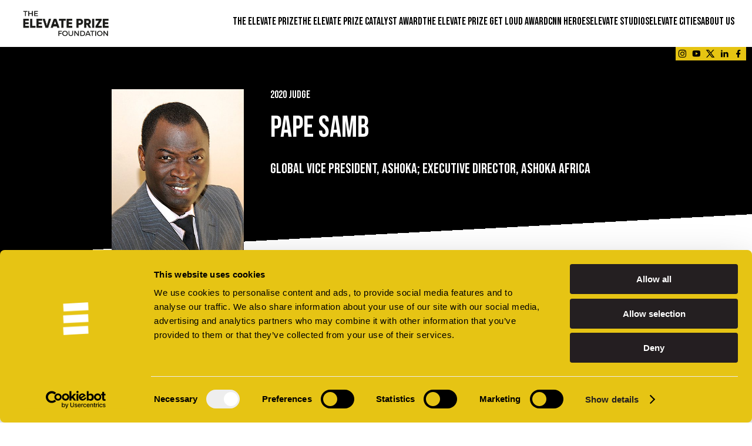

--- FILE ---
content_type: text/html; charset=UTF-8
request_url: https://elevateprize.org/judge/pape-samb/
body_size: 15243
content:
<!doctype html>
<html lang="en-US">
<head>
<meta charset="UTF-8" />
<meta name="viewport" content="width=device-width, initial-scale=1" />
<link rel="icon" href="https://elevateprize.org/favicon-32x32.png?v=2" sizes="32x32" />
<link rel="icon" href="https://elevateprize.org/favicon-192x192.png?v=2" sizes="192x192" />
<link rel="apple-touch-icon" href="https://elevateprize.org/favicon-180x180.png?v=2" />
<meta name="msapplication-TileImage" content="https://elevateprize.org/favicon-270x270.png?v=2" />
<meta name="google-site-verification" content="xEkW3sF-sVMu_GyHUQdRdHqx5EhwAzPAXFbqOqVPqwQ" />

<meta name="msvalidate.01" content="7867DA7F7CD737B913060D6C68AAC51E" />


<script type="text/javascript" data-cookieconsent="ignore">
	window.dataLayer = window.dataLayer || [];

	function gtag() {
		dataLayer.push(arguments);
	}

	gtag("consent", "default", {
		ad_personalization: "denied",
		ad_storage: "denied",
		ad_user_data: "denied",
		analytics_storage: "denied",
		functionality_storage: "denied",
		personalization_storage: "denied",
		security_storage: "granted",
		wait_for_update: 500,
	});
	gtag("set", "ads_data_redaction", true);
	</script>
<script type="text/javascript"
		id="Cookiebot"
		src="https://consent.cookiebot.com/uc.js"
		data-implementation="wp"
		data-cbid="600e64cf-9766-48e6-8110-29341de93d46"
						data-culture="EN"
				data-blockingmode="auto"
	></script>
<meta name='robots' content='index, follow, max-image-preview:large, max-snippet:-1, max-video-preview:-1' />

            <script data-no-defer="1" data-ezscrex="false" data-cfasync="false" data-pagespeed-no-defer data-cookieconsent="ignore">
                var ctPublicFunctions = {"_ajax_nonce":"f9bb6945aa","_rest_nonce":"5af6464ce3","_ajax_url":"\/wp-admin\/admin-ajax.php","_rest_url":"https:\/\/elevateprize.org\/wp-json\/","data__cookies_type":"none","data__ajax_type":"rest","data__bot_detector_enabled":"1","data__frontend_data_log_enabled":1,"cookiePrefix":"","wprocket_detected":false,"host_url":"elevateprize.org","text__ee_click_to_select":"Click to select the whole data","text__ee_original_email":"The complete one is","text__ee_got_it":"Got it","text__ee_blocked":"Blocked","text__ee_cannot_connect":"Cannot connect","text__ee_cannot_decode":"Can not decode email. Unknown reason","text__ee_email_decoder":"CleanTalk email decoder","text__ee_wait_for_decoding":"The magic is on the way!","text__ee_decoding_process":"Please wait a few seconds while we decode the contact data."}
            </script>
        
            <script data-no-defer="1" data-ezscrex="false" data-cfasync="false" data-pagespeed-no-defer data-cookieconsent="ignore">
                var ctPublic = {"_ajax_nonce":"f9bb6945aa","settings__forms__check_internal":"0","settings__forms__check_external":"0","settings__forms__force_protection":"0","settings__forms__search_test":"1","settings__forms__wc_add_to_cart":"0","settings__data__bot_detector_enabled":"1","settings__sfw__anti_crawler":0,"blog_home":"https:\/\/elevateprize.org\/","pixel__setting":"3","pixel__enabled":false,"pixel__url":null,"data__email_check_before_post":"1","data__email_check_exist_post":"0","data__cookies_type":"none","data__key_is_ok":true,"data__visible_fields_required":true,"wl_brandname":"Anti-Spam by CleanTalk","wl_brandname_short":"CleanTalk","ct_checkjs_key":1373218190,"emailEncoderPassKey":"bddbd5848e25b6f2d248f9bb8f97bab5","bot_detector_forms_excluded":"W10=","advancedCacheExists":false,"varnishCacheExists":false,"wc_ajax_add_to_cart":false}
            </script>
        
	<!-- This site is optimized with the Yoast SEO Premium plugin v26.7 (Yoast SEO v26.7) - https://yoast.com/wordpress/plugins/seo/ -->
	<title>Pape Samb | Elevate Prize Judge 2020 | Elevate Prize</title>
	<link rel="canonical" href="https://elevateprize.org/judge/pape-samb/" />
	<meta property="og:locale" content="en_US" />
	<meta property="og:type" content="article" />
	<meta property="og:title" content="Pape Samb" />
	<meta property="og:url" content="https://elevateprize.org/judge/pape-samb/" />
	<meta property="og:site_name" content="Elevate" />
	<meta property="article:publisher" content="https://www.facebook.com/ElevatePrize" />
	<meta property="article:modified_time" content="2023-01-10T07:43:24+00:00" />
	<meta property="og:image" content="https://elevateprize.org/wp-content/uploads/2021/03/MORE-HEROISM-SEMI-FINALISTS.jpg" />
	<meta property="og:image:width" content="600" />
	<meta property="og:image:height" content="600" />
	<meta property="og:image:type" content="image/jpeg" />
	<meta name="twitter:card" content="summary_large_image" />
	<meta name="twitter:site" content="@ElevatePrize" />
	<script type="application/ld+json" class="yoast-schema-graph">{"@context":"https://schema.org","@graph":[{"@type":"WebPage","@id":"https://elevateprize.org/judge/pape-samb/","url":"https://elevateprize.org/judge/pape-samb/","name":"Pape Samb | Elevate Prize Judge 2020 | Elevate Prize","isPartOf":{"@id":"https://elevateprize.org/#website"},"datePublished":"2020-09-23T14:40:30+00:00","dateModified":"2023-01-10T07:43:24+00:00","inLanguage":"en-US","potentialAction":[{"@type":"ReadAction","target":["https://elevateprize.org/judge/pape-samb/"]}]},{"@type":"WebSite","@id":"https://elevateprize.org/#website","url":"https://elevateprize.org/","name":"The Elevate Prize Foundation","description":"The Elevate Prize","publisher":{"@id":"https://elevateprize.org/#organization"},"potentialAction":[{"@type":"SearchAction","target":{"@type":"EntryPoint","urlTemplate":"https://elevateprize.org/?s={search_term_string}"},"query-input":{"@type":"PropertyValueSpecification","valueRequired":true,"valueName":"search_term_string"}}],"inLanguage":"en-US"},{"@type":"Organization","@id":"https://elevateprize.org/#organization","name":"The Elevate Prize Foundation","url":"https://elevateprize.org/","logo":{"@type":"ImageObject","inLanguage":"en-US","@id":"https://elevateprize.org/#/schema/logo/image/","url":"https://elevateprize.org/wp-content/uploads/2021/03/MORE-HEROISM-SEMI-FINALISTS.jpg","contentUrl":"https://elevateprize.org/wp-content/uploads/2021/03/MORE-HEROISM-SEMI-FINALISTS.jpg","width":600,"height":600,"caption":"The Elevate Prize Foundation"},"image":{"@id":"https://elevateprize.org/#/schema/logo/image/"},"sameAs":["https://www.facebook.com/ElevatePrize","https://x.com/ElevatePrize","https://www.instagram.com/elevateprize/","https://www.linkedin.com/company/elevateprize/","https://www.youtube.com/channel/UCqQ1aEYwIQZfatPIWGEHrdA"]}]}</script>
	<!-- / Yoast SEO Premium plugin. -->


<link rel='dns-prefetch' href='//fd.cleantalk.org' />
<link rel='dns-prefetch' href='//cdn.jsdelivr.net' />
<link rel='dns-prefetch' href='//unpkg.com' />
<link rel='dns-prefetch' href='//fonts.googleapis.com' />
<style id='wp-img-auto-sizes-contain-inline-css' type='text/css'>
img:is([sizes=auto i],[sizes^="auto," i]){contain-intrinsic-size:3000px 1500px}
/*# sourceURL=wp-img-auto-sizes-contain-inline-css */
</style>
<style id='wp-block-library-inline-css' type='text/css'>
:root{--wp-block-synced-color:#7a00df;--wp-block-synced-color--rgb:122,0,223;--wp-bound-block-color:var(--wp-block-synced-color);--wp-editor-canvas-background:#ddd;--wp-admin-theme-color:#007cba;--wp-admin-theme-color--rgb:0,124,186;--wp-admin-theme-color-darker-10:#006ba1;--wp-admin-theme-color-darker-10--rgb:0,107,160.5;--wp-admin-theme-color-darker-20:#005a87;--wp-admin-theme-color-darker-20--rgb:0,90,135;--wp-admin-border-width-focus:2px}@media (min-resolution:192dpi){:root{--wp-admin-border-width-focus:1.5px}}.wp-element-button{cursor:pointer}:root .has-very-light-gray-background-color{background-color:#eee}:root .has-very-dark-gray-background-color{background-color:#313131}:root .has-very-light-gray-color{color:#eee}:root .has-very-dark-gray-color{color:#313131}:root .has-vivid-green-cyan-to-vivid-cyan-blue-gradient-background{background:linear-gradient(135deg,#00d084,#0693e3)}:root .has-purple-crush-gradient-background{background:linear-gradient(135deg,#34e2e4,#4721fb 50%,#ab1dfe)}:root .has-hazy-dawn-gradient-background{background:linear-gradient(135deg,#faaca8,#dad0ec)}:root .has-subdued-olive-gradient-background{background:linear-gradient(135deg,#fafae1,#67a671)}:root .has-atomic-cream-gradient-background{background:linear-gradient(135deg,#fdd79a,#004a59)}:root .has-nightshade-gradient-background{background:linear-gradient(135deg,#330968,#31cdcf)}:root .has-midnight-gradient-background{background:linear-gradient(135deg,#020381,#2874fc)}:root{--wp--preset--font-size--normal:16px;--wp--preset--font-size--huge:42px}.has-regular-font-size{font-size:1em}.has-larger-font-size{font-size:2.625em}.has-normal-font-size{font-size:var(--wp--preset--font-size--normal)}.has-huge-font-size{font-size:var(--wp--preset--font-size--huge)}.has-text-align-center{text-align:center}.has-text-align-left{text-align:left}.has-text-align-right{text-align:right}.has-fit-text{white-space:nowrap!important}#end-resizable-editor-section{display:none}.aligncenter{clear:both}.items-justified-left{justify-content:flex-start}.items-justified-center{justify-content:center}.items-justified-right{justify-content:flex-end}.items-justified-space-between{justify-content:space-between}.screen-reader-text{border:0;clip-path:inset(50%);height:1px;margin:-1px;overflow:hidden;padding:0;position:absolute;width:1px;word-wrap:normal!important}.screen-reader-text:focus{background-color:#ddd;clip-path:none;color:#444;display:block;font-size:1em;height:auto;left:5px;line-height:normal;padding:15px 23px 14px;text-decoration:none;top:5px;width:auto;z-index:100000}html :where(.has-border-color){border-style:solid}html :where([style*=border-top-color]){border-top-style:solid}html :where([style*=border-right-color]){border-right-style:solid}html :where([style*=border-bottom-color]){border-bottom-style:solid}html :where([style*=border-left-color]){border-left-style:solid}html :where([style*=border-width]){border-style:solid}html :where([style*=border-top-width]){border-top-style:solid}html :where([style*=border-right-width]){border-right-style:solid}html :where([style*=border-bottom-width]){border-bottom-style:solid}html :where([style*=border-left-width]){border-left-style:solid}html :where(img[class*=wp-image-]){height:auto;max-width:100%}:where(figure){margin:0 0 1em}html :where(.is-position-sticky){--wp-admin--admin-bar--position-offset:var(--wp-admin--admin-bar--height,0px)}@media screen and (max-width:600px){html :where(.is-position-sticky){--wp-admin--admin-bar--position-offset:0px}}

/*# sourceURL=wp-block-library-inline-css */
</style><style id='global-styles-inline-css' type='text/css'>
:root{--wp--preset--aspect-ratio--square: 1;--wp--preset--aspect-ratio--4-3: 4/3;--wp--preset--aspect-ratio--3-4: 3/4;--wp--preset--aspect-ratio--3-2: 3/2;--wp--preset--aspect-ratio--2-3: 2/3;--wp--preset--aspect-ratio--16-9: 16/9;--wp--preset--aspect-ratio--9-16: 9/16;--wp--preset--color--black: #000000;--wp--preset--color--cyan-bluish-gray: #abb8c3;--wp--preset--color--white: #ffffff;--wp--preset--color--pale-pink: #f78da7;--wp--preset--color--vivid-red: #cf2e2e;--wp--preset--color--luminous-vivid-orange: #ff6900;--wp--preset--color--luminous-vivid-amber: #fcb900;--wp--preset--color--light-green-cyan: #7bdcb5;--wp--preset--color--vivid-green-cyan: #00d084;--wp--preset--color--pale-cyan-blue: #8ed1fc;--wp--preset--color--vivid-cyan-blue: #0693e3;--wp--preset--color--vivid-purple: #9b51e0;--wp--preset--color--blaky: #282828;--wp--preset--color--gold: #e6c412;--wp--preset--color--blue: #0047ff;--wp--preset--color--java: #1fc6cd;--wp--preset--color--light: #dddddd;--wp--preset--color--lite: #f8f8f8;--wp--preset--color--green: #27b667;--wp--preset--color--pink: #ff9fe5;--wp--preset--color--red: #e7574a;--wp--preset--gradient--vivid-cyan-blue-to-vivid-purple: linear-gradient(135deg,rgb(6,147,227) 0%,rgb(155,81,224) 100%);--wp--preset--gradient--light-green-cyan-to-vivid-green-cyan: linear-gradient(135deg,rgb(122,220,180) 0%,rgb(0,208,130) 100%);--wp--preset--gradient--luminous-vivid-amber-to-luminous-vivid-orange: linear-gradient(135deg,rgb(252,185,0) 0%,rgb(255,105,0) 100%);--wp--preset--gradient--luminous-vivid-orange-to-vivid-red: linear-gradient(135deg,rgb(255,105,0) 0%,rgb(207,46,46) 100%);--wp--preset--gradient--very-light-gray-to-cyan-bluish-gray: linear-gradient(135deg,rgb(238,238,238) 0%,rgb(169,184,195) 100%);--wp--preset--gradient--cool-to-warm-spectrum: linear-gradient(135deg,rgb(74,234,220) 0%,rgb(151,120,209) 20%,rgb(207,42,186) 40%,rgb(238,44,130) 60%,rgb(251,105,98) 80%,rgb(254,248,76) 100%);--wp--preset--gradient--blush-light-purple: linear-gradient(135deg,rgb(255,206,236) 0%,rgb(152,150,240) 100%);--wp--preset--gradient--blush-bordeaux: linear-gradient(135deg,rgb(254,205,165) 0%,rgb(254,45,45) 50%,rgb(107,0,62) 100%);--wp--preset--gradient--luminous-dusk: linear-gradient(135deg,rgb(255,203,112) 0%,rgb(199,81,192) 50%,rgb(65,88,208) 100%);--wp--preset--gradient--pale-ocean: linear-gradient(135deg,rgb(255,245,203) 0%,rgb(182,227,212) 50%,rgb(51,167,181) 100%);--wp--preset--gradient--electric-grass: linear-gradient(135deg,rgb(202,248,128) 0%,rgb(113,206,126) 100%);--wp--preset--gradient--midnight: linear-gradient(135deg,rgb(2,3,129) 0%,rgb(40,116,252) 100%);--wp--preset--font-size--small: 19.5px;--wp--preset--font-size--medium: 20px;--wp--preset--font-size--large: 36.5px;--wp--preset--font-size--x-large: 42px;--wp--preset--font-size--normal: 22px;--wp--preset--font-size--huge: 49.5px;--wp--preset--spacing--20: 0.44rem;--wp--preset--spacing--30: 0.67rem;--wp--preset--spacing--40: 1rem;--wp--preset--spacing--50: 1.5rem;--wp--preset--spacing--60: 2.25rem;--wp--preset--spacing--70: 3.38rem;--wp--preset--spacing--80: 5.06rem;--wp--preset--shadow--natural: 6px 6px 9px rgba(0, 0, 0, 0.2);--wp--preset--shadow--deep: 12px 12px 50px rgba(0, 0, 0, 0.4);--wp--preset--shadow--sharp: 6px 6px 0px rgba(0, 0, 0, 0.2);--wp--preset--shadow--outlined: 6px 6px 0px -3px rgb(255, 255, 255), 6px 6px rgb(0, 0, 0);--wp--preset--shadow--crisp: 6px 6px 0px rgb(0, 0, 0);}:where(.is-layout-flex){gap: 0.5em;}:where(.is-layout-grid){gap: 0.5em;}body .is-layout-flex{display: flex;}.is-layout-flex{flex-wrap: wrap;align-items: center;}.is-layout-flex > :is(*, div){margin: 0;}body .is-layout-grid{display: grid;}.is-layout-grid > :is(*, div){margin: 0;}:where(.wp-block-columns.is-layout-flex){gap: 2em;}:where(.wp-block-columns.is-layout-grid){gap: 2em;}:where(.wp-block-post-template.is-layout-flex){gap: 1.25em;}:where(.wp-block-post-template.is-layout-grid){gap: 1.25em;}.has-black-color{color: var(--wp--preset--color--black) !important;}.has-cyan-bluish-gray-color{color: var(--wp--preset--color--cyan-bluish-gray) !important;}.has-white-color{color: var(--wp--preset--color--white) !important;}.has-pale-pink-color{color: var(--wp--preset--color--pale-pink) !important;}.has-vivid-red-color{color: var(--wp--preset--color--vivid-red) !important;}.has-luminous-vivid-orange-color{color: var(--wp--preset--color--luminous-vivid-orange) !important;}.has-luminous-vivid-amber-color{color: var(--wp--preset--color--luminous-vivid-amber) !important;}.has-light-green-cyan-color{color: var(--wp--preset--color--light-green-cyan) !important;}.has-vivid-green-cyan-color{color: var(--wp--preset--color--vivid-green-cyan) !important;}.has-pale-cyan-blue-color{color: var(--wp--preset--color--pale-cyan-blue) !important;}.has-vivid-cyan-blue-color{color: var(--wp--preset--color--vivid-cyan-blue) !important;}.has-vivid-purple-color{color: var(--wp--preset--color--vivid-purple) !important;}.has-black-background-color{background-color: var(--wp--preset--color--black) !important;}.has-cyan-bluish-gray-background-color{background-color: var(--wp--preset--color--cyan-bluish-gray) !important;}.has-white-background-color{background-color: var(--wp--preset--color--white) !important;}.has-pale-pink-background-color{background-color: var(--wp--preset--color--pale-pink) !important;}.has-vivid-red-background-color{background-color: var(--wp--preset--color--vivid-red) !important;}.has-luminous-vivid-orange-background-color{background-color: var(--wp--preset--color--luminous-vivid-orange) !important;}.has-luminous-vivid-amber-background-color{background-color: var(--wp--preset--color--luminous-vivid-amber) !important;}.has-light-green-cyan-background-color{background-color: var(--wp--preset--color--light-green-cyan) !important;}.has-vivid-green-cyan-background-color{background-color: var(--wp--preset--color--vivid-green-cyan) !important;}.has-pale-cyan-blue-background-color{background-color: var(--wp--preset--color--pale-cyan-blue) !important;}.has-vivid-cyan-blue-background-color{background-color: var(--wp--preset--color--vivid-cyan-blue) !important;}.has-vivid-purple-background-color{background-color: var(--wp--preset--color--vivid-purple) !important;}.has-black-border-color{border-color: var(--wp--preset--color--black) !important;}.has-cyan-bluish-gray-border-color{border-color: var(--wp--preset--color--cyan-bluish-gray) !important;}.has-white-border-color{border-color: var(--wp--preset--color--white) !important;}.has-pale-pink-border-color{border-color: var(--wp--preset--color--pale-pink) !important;}.has-vivid-red-border-color{border-color: var(--wp--preset--color--vivid-red) !important;}.has-luminous-vivid-orange-border-color{border-color: var(--wp--preset--color--luminous-vivid-orange) !important;}.has-luminous-vivid-amber-border-color{border-color: var(--wp--preset--color--luminous-vivid-amber) !important;}.has-light-green-cyan-border-color{border-color: var(--wp--preset--color--light-green-cyan) !important;}.has-vivid-green-cyan-border-color{border-color: var(--wp--preset--color--vivid-green-cyan) !important;}.has-pale-cyan-blue-border-color{border-color: var(--wp--preset--color--pale-cyan-blue) !important;}.has-vivid-cyan-blue-border-color{border-color: var(--wp--preset--color--vivid-cyan-blue) !important;}.has-vivid-purple-border-color{border-color: var(--wp--preset--color--vivid-purple) !important;}.has-vivid-cyan-blue-to-vivid-purple-gradient-background{background: var(--wp--preset--gradient--vivid-cyan-blue-to-vivid-purple) !important;}.has-light-green-cyan-to-vivid-green-cyan-gradient-background{background: var(--wp--preset--gradient--light-green-cyan-to-vivid-green-cyan) !important;}.has-luminous-vivid-amber-to-luminous-vivid-orange-gradient-background{background: var(--wp--preset--gradient--luminous-vivid-amber-to-luminous-vivid-orange) !important;}.has-luminous-vivid-orange-to-vivid-red-gradient-background{background: var(--wp--preset--gradient--luminous-vivid-orange-to-vivid-red) !important;}.has-very-light-gray-to-cyan-bluish-gray-gradient-background{background: var(--wp--preset--gradient--very-light-gray-to-cyan-bluish-gray) !important;}.has-cool-to-warm-spectrum-gradient-background{background: var(--wp--preset--gradient--cool-to-warm-spectrum) !important;}.has-blush-light-purple-gradient-background{background: var(--wp--preset--gradient--blush-light-purple) !important;}.has-blush-bordeaux-gradient-background{background: var(--wp--preset--gradient--blush-bordeaux) !important;}.has-luminous-dusk-gradient-background{background: var(--wp--preset--gradient--luminous-dusk) !important;}.has-pale-ocean-gradient-background{background: var(--wp--preset--gradient--pale-ocean) !important;}.has-electric-grass-gradient-background{background: var(--wp--preset--gradient--electric-grass) !important;}.has-midnight-gradient-background{background: var(--wp--preset--gradient--midnight) !important;}.has-small-font-size{font-size: var(--wp--preset--font-size--small) !important;}.has-medium-font-size{font-size: var(--wp--preset--font-size--medium) !important;}.has-large-font-size{font-size: var(--wp--preset--font-size--large) !important;}.has-x-large-font-size{font-size: var(--wp--preset--font-size--x-large) !important;}
/*# sourceURL=global-styles-inline-css */
</style>

<style id='classic-theme-styles-inline-css' type='text/css'>
/*! This file is auto-generated */
.wp-block-button__link{color:#fff;background-color:#32373c;border-radius:9999px;box-shadow:none;text-decoration:none;padding:calc(.667em + 2px) calc(1.333em + 2px);font-size:1.125em}.wp-block-file__button{background:#32373c;color:#fff;text-decoration:none}
/*# sourceURL=/wp-includes/css/classic-themes.min.css */
</style>
<link rel='stylesheet' id='blk-styles-css' href='https://elevateprize.org/wp-content/themes/elevate-2022/blocks/block-styles.css?ver=1.1' type='text/css' media='all' />
<link rel='stylesheet' id='cleantalk-public-css-css' href='https://elevateprize.org/wp-content/plugins/cleantalk-spam-protect/css/cleantalk-public.min.css?ver=6.70.1_1767355600' type='text/css' media='all' />
<link rel='stylesheet' id='cleantalk-email-decoder-css-css' href='https://elevateprize.org/wp-content/plugins/cleantalk-spam-protect/css/cleantalk-email-decoder.min.css?ver=6.70.1_1767355600' type='text/css' media='all' />
<link rel='stylesheet' id='font-monty-css' href='https://fonts.googleapis.com/css2?family=Montserrat%3Aital%2Cwght%400%2C100..900%3B1%2C100..900&#038;display=swap&#038;ver=6.9' type='text/css' media='all' />
<link rel='stylesheet' id='font-bebas-css' href='https://fonts.googleapis.com/css2?family=Bebas+Neue&#038;display=swap&#038;ver=6.9' type='text/css' media='all' />
<link rel='stylesheet' id='jam-css-css' href='https://unpkg.com/jam-icons/css/jam.min.css?ver=a5a508542a97eefdd61d8b42ba467764' type='text/css' media='all' />
<link rel='stylesheet' id='remix-icon-css' href='https://cdn.jsdelivr.net/npm/remixicon@4.2.0/fonts/remixicon.css?ver=a5a508542a97eefdd61d8b42ba467764' type='text/css' media='all' />
<link rel='stylesheet' id='swiper-css-css' href='https://cdn.jsdelivr.net/npm/swiper@9/swiper-bundle.min.css?ver=a5a508542a97eefdd61d8b42ba467764' type='text/css' media='all' />
<link rel='stylesheet' id='aos-css-css' href='https://unpkg.com/aos@2.3.1/dist/aos.css?ver=a5a508542a97eefdd61d8b42ba467764' type='text/css' media='all' />
<link rel='stylesheet' id='lity-css-css' href='https://elevateprize.org/wp-content/themes/elevate-2022/plugins/lity.min.css?ver=a5a508542a97eefdd61d8b42ba467764' type='text/css' media='all' />
<link rel='stylesheet' id='venobox-css-css' href='https://elevateprize.org/wp-content/themes/elevate-2022/plugins/venobox.css?ver=a5a508542a97eefdd61d8b42ba467764' type='text/css' media='all' />
<link rel='stylesheet' id='style-css' href='https://elevateprize.org/wp-content/themes/elevate-2022/style.css?ver=2.20' type='text/css' media='all' />
<link rel='stylesheet' id='style-gral-css' href='https://elevateprize.org/wp-content/themes/elevate-2022/assets/css/styles-gral.css?ver=1.2' type='text/css' media='all' />
<link rel='stylesheet' id='meks_instagram-widget-styles-css' href='https://elevateprize.org/wp-content/plugins/meks-easy-instagram-widget/css/widget.css?ver=a5a508542a97eefdd61d8b42ba467764' type='text/css' media='all' />
<style id='generateblocks-inline-css' type='text/css'>
:root{--gb-container-width:1100px;}.gb-container .wp-block-image img{vertical-align:middle;}.gb-grid-wrapper .wp-block-image{margin-bottom:0;}.gb-highlight{background:none;}.gb-shape{line-height:0;}.gb-container-link{position:absolute;top:0;right:0;bottom:0;left:0;z-index:99;}
/*# sourceURL=generateblocks-inline-css */
</style>
<script type="text/javascript" src="https://elevateprize.org/wp-content/plugins/cleantalk-spam-protect/js/apbct-public-bundle.min.js?ver=6.70.1_1767355600" id="apbct-public-bundle.min-js-js"></script>
<script type="text/javascript" src="https://fd.cleantalk.org/ct-bot-detector-wrapper.js?ver=6.70.1" id="ct_bot_detector-js" defer="defer" data-wp-strategy="defer"></script>
<script type="text/javascript" src="https://elevateprize.org/wp-content/themes/elevate-2022/plugins/is.js?ver=1.0" id="is-js-js"></script>
<script type="text/javascript" src="https://elevateprize.org/wp-includes/js/jquery/jquery.min.js?ver=3.7.1" id="jquery-core-js"></script>
<script type="text/javascript" src="https://elevateprize.org/wp-includes/js/jquery/jquery-migrate.min.js?ver=3.4.1" id="jquery-migrate-js"></script>
<script type="text/javascript" src="https://cdn.jsdelivr.net/npm/swiper@9/swiper-bundle.min.js?ver=1.9" id="swiper-js-js"></script>
<script type="text/javascript" src="https://unpkg.com/aos@2.3.1/dist/aos.js?ver=2.3.1" id="aos-js-js"></script>
<script type="text/javascript" src="https://elevateprize.org/wp-content/themes/elevate-2022/plugins/lity.min.js?ver=1.0" id="lity-js-js"></script>
<script type="text/javascript" src="https://elevateprize.org/wp-content/themes/elevate-2022/plugins/venobox.min.js?ver=1.0" id="venobox-js-js"></script>
<!-- Google Tag Manager -->
<script>(function(w,d,s,l,i){w[l]=w[l]||[];w[l].push({'gtm.start':
new Date().getTime(),event:'gtm.js'});var f=d.getElementsByTagName(s)[0],
j=d.createElement(s),dl=l!='dataLayer'?'&l='+l:'';j.async=true;j.src=
'https://www.googletagmanager.com/gtm.js?id='+i+dl;f.parentNode.insertBefore(j,f);
})(window,document,'script','dataLayer','GTM-MSW2F5L');</script>
<!-- End Google Tag Manager -->


		<style type="text/css" id="wp-custom-css">
			.custom-post-layout #content {
    max-width: 800px;
    margin: 0 auto;
    width: 100%;
		padding:20px;
}
.post-navigation {
    display: flex;
    justify-content: space-between;
    margin-top: 40px;
}

.post-navigation .prev-article,
.post-navigation .next-article {

    padding: 10px 20px;
    border-radius: 5px;
    text-align: center;
    width: 45%;
}

.post-navigation a {
    text-decoration: none;
    color: #333; /* Default text color */
    font-weight: bold;
    display: block;
}

.post-navigation a:hover {
    color: var(--gold); /* Change text color to --gold on hover */
}

#related-articles {
    margin-top: 80px;
    text-align: center;
}

.related-posts-wrapper {
    display: flex;
    justify-content: space-between;
    gap: 4%;
    flex-wrap: wrap;
}

.related-post-item {
    width: 30%;
    padding: 0px;
    border: 1px solid #ddd;
}

.related-post-item:hover {
box-shadow: 0 4px 10px rgba(0, 0, 0, 0.1);
}

.related-post-thumbnail img {
    width: 100%;
    height: auto;
}

.related-post-title {
	padding:20px;
  font-size: 18px;
 line-height: 1.3; 
  color: #333;
}

@media (max-width: 600px) {
.related-post-item {
  width: 100%; 
}
}


		</style>
		</head>

<body data-rsssl=1 class="wp-singular judge-template-default single single-judge postid-2204 wp-embed-responsive wp-theme-elevate-2022">

<a class="skip-link" href="#main" title="skip to content" role="navigation">skip to content</a>
<a class="hide" href="#main" title="skip to content" role="navigation">skip to content</a>

<header class="header">
	<section class="content-full padding-h30">
<nav class="header-nav  flex flex-justify-between flex-align-center padding-t10"  style="gap:20px;">
			
		
		<div class="nav-logo">
			<a href="/" class="link-clean">
		 		<img class="menu-logo" src="https://elevateprize.org/wp-content/themes/elevate-2022/assets/svgs/logo.svg" width="164" height="60" alt="elevate prize logo" />
		 	</a>
		</div>
		
		<div class="nav-menu nav-in-desktop  flex flex-justify-between flex-align-center" style="gap:20px;">
						<div class="menu-item  has-submenu">			
				<a class="menu-link font-beba menu-gold" href="/the-elevate-prize/" role="button" >THE ELEVATE PRIZE</a>
								<div class="menu-sub font-beba menu-gold"><!--nw opt-->
																		        							                <a href="/the-elevate-prize/" class="menu-sub-link " role="button" >ABOUT THE PRIZE</a>
		            													        							                <a href="/winners-2025/" class="menu-sub-link " role="button" >WINNERS</a>
		            													        							                <a href="/finalists-2026/" class="menu-sub-link " role="button" >FINALISTS</a>
		            													        							                <a href="/founders-award/" class="menu-sub-link " role="button" >FOUNDER'S AWARD</a>
		            				</div>
		        		
			</div>
					<div class="menu-item ">			
				<a class="menu-link font-beba menu-gold" href="/the-elevate-prize-catalyst-award/" role="button" >THE ELEVATE PRIZE CATALYST AWARD</a>
						
			</div>
					<div class="menu-item ">			
				<a class="menu-link font-beba menu-gold" href="/get-loud-award/" role="button" >THE ELEVATE PRIZE GET LOUD AWARD</a>
						
			</div>
					<div class="menu-item ">			
				<a class="menu-link font-beba menu-gold" href="/cnn-heroes/" role="button" >CNN Heroes</a>
						
			</div>
					<div class="menu-item ">			
				<a class="menu-link font-beba menu-gold" href="https://elevatestudios.co/" role="button" >ELEVATE STUDIOS</a>
						
			</div>
					<div class="menu-item ">			
				<a class="menu-link font-beba menu-gold" href="https://elevatecities.org" role="button" target="_blank">ELEVATE CITIES</a>
						
			</div>
					<div class="menu-item  has-submenu">			
				<a class="menu-link font-beba menu-gold" href="/about-us/" role="button" >ABOUT US</a>
								<div class="menu-sub font-beba menu-gold"><!--nw opt-->
																		        							                <a href="/about-us/" class="menu-sub-link " role="button" >ABOUT THE FOUNDATION</a>
		            													        							                <a href="/team/" class="menu-sub-link " role="button" >MEET OUR TEAM</a>
		            													        							                <a href="https://nexteraofimpact.elevateprize.org" class="menu-sub-link " role="button" target="_blank">5 YEAR IMPACT REPORT</a>
		            													        							                <a href="/partner-with-us/" class="menu-sub-link " role="button" >PARTNER WITH US</a>
		            													        							                <a href="/summit/" class="menu-sub-link " role="button" >MAKE GOOD FAMOUS SUMMIT</a>
		            													        							                <a href="/careers/" class="menu-sub-link " role="button" >CAREERS</a>
		            													        							                <a href="/blogs/" class="menu-sub-link " role="button" >BLOG</a>
		            													        							                <a href="/press/" class="menu-sub-link " role="button" >NEWS</a>
		            				</div>
		        		
			</div>
				</div>	
		
		<div class="nav-burger nav-in-mobile">
				<img class="icon-burger" src="https://elevateprize.org/wp-content/themes/elevate-2022/assets/svgs/monogram.svg" style="width:20px; height: auto;">
		</div>
					
</nav>

	
<div class="nav-social fixed-row desk-only font-12 bg-gold">
	<div class="fixed-col vertical-middle line-h1.0">
	<a href="https://instagram.com/elevateprize/" target="_blank" aria-label="Link - opens in a new tab"><i class="ri-instagram-line"></i></a></div>
	<div class="fixed-col vertical-middle line-h1.0">
	<a href="https://www.youtube.com/channel/UCqQ1aEYwIQZfatPIWGEHrdA"  target="_blank" aria-label="Link - opens in a new tab"><i class="ri-youtube-fill"></i></a></div>
	<div class="fixed-col vertical-middle line-h1.0">
	<a href="https://twitter.com/ElevatePrize" target="_blank" aria-label="Link - opens in a new tab"><i class="ri-twitter-x-line"></i></a></div>
	<div class="fixed-col vertical-middle line-h1.0">
	<a href="https://linkedin.com/company/elevateprize/" target="_blank" aria-label="Link - opens in a new tab"><i class="ri-linkedin-fill"></i></a></div>
	<div class="fixed-col vertical-middle line-h1.0">
	<a href="https://www.facebook.com/ElevatePrize" target="_blank" aria-label="Link - opens in a new tab"><i class="ri-facebook-fill"></i></a></div>
</div>

</section>		
		

<nav class="nav-mobi nav-in-hide">
<div class="mobi-menu bg-white font-beba font-30">
				<div class="mobi-line">
				<a class="mobi-link" href="/the-elevate-prize/" >THE ELEVATE PRIZE</a>
									<div class="mobi-plus" data-sub="mobi-sub-1" data-plus="&#10011;"></div> 
					<div id="mobi-sub-1" class="mobi-sub">
									                <a href="/the-elevate-prize/" class="mobi-link">&bull; ABOUT THE PRIZE</a>
			            			                <a href="/winners-2025/" class="mobi-link">&bull; WINNERS</a>
			            			                <a href="/finalists-2026/" class="mobi-link">&bull; FINALISTS</a>
			            			                <a href="/founders-award/" class="mobi-link">&bull; FOUNDER'S AWARD</a>
			            					</div>
		        		
			</div>
						<div class="mobi-line">
				<a class="mobi-link" href="/the-elevate-prize-catalyst-award/" >THE ELEVATE PRIZE CATALYST AWARD</a>
						
			</div>
						<div class="mobi-line">
				<a class="mobi-link" href="/get-loud-award/" >THE ELEVATE PRIZE GET LOUD AWARD</a>
						
			</div>
						<div class="mobi-line">
				<a class="mobi-link" href="/cnn-heroes/" >CNN Heroes</a>
						
			</div>
						<div class="mobi-line">
				<a class="mobi-link" href="https://elevatestudios.co/" >ELEVATE STUDIOS</a>
						
			</div>
						<div class="mobi-line">
				<a class="mobi-link" href="https://elevatecities.org" target="_blank">ELEVATE CITIES</a>
						
			</div>
						<div class="mobi-line">
				<a class="mobi-link" href="/about-us/" >ABOUT US</a>
									<div class="mobi-plus" data-sub="mobi-sub-7" data-plus="&#10011;"></div> 
					<div id="mobi-sub-7" class="mobi-sub">
									                <a href="/about-us/" class="mobi-link">&bull; ABOUT THE FOUNDATION</a>
			            			                <a href="/team/" class="mobi-link">&bull; MEET OUR TEAM</a>
			            			                <a href="https://nexteraofimpact.elevateprize.org" class="mobi-link">&bull; 5 YEAR IMPACT REPORT</a>
			            			                <a href="/partner-with-us/" class="mobi-link">&bull; PARTNER WITH US</a>
			            			                <a href="/summit/" class="mobi-link">&bull; MAKE GOOD FAMOUS SUMMIT</a>
			            			                <a href="/careers/" class="mobi-link">&bull; CAREERS</a>
			            			                <a href="/blogs/" class="mobi-link">&bull; BLOG</a>
			            			                <a href="/press/" class="mobi-link">&bull; NEWS</a>
			            					</div>
		        		
			</div>
			</div>		
</nav>		



<style>
.header { background: #ffffffDD; }

@media ( max-width: 1200px ) {
	.header-nav{  }
}

.nav-logo  { width:170px; }
.nav-menu  { }
.nav-social{ }
.nav-burger{ }

.menu-logo{ width:auto; height:60px; border: 0;  }


.menu-item{ display:inline-block; position: relative; text-align:center; min-height:40px; }
.menu-link{ display:inline-block; line-height: 24px; padding:0; margin:0; font-size:18px; border: 0; color:black; cursor:pointer; }
.menu-link:hover { color: var(--gold); opacity:1; }
.menu-link.active-page{ border-bottom:1px solid var(--gold); }

.has-submenu { position: relative; }
.has-submenu:hover .menu-sub{  visibility: visible;  opacity: 1;  }

.menu-sub{ position:absolute; top:96%; left:0px; opacity: 0; visibility: hidden;  
	       padding: 10px 20px; text-align: left; white-space:nowrap; transition: opacity 0.3s; background: #f4f4f4EE; }

.menu-item:last-child .menu-sub{ left:auto; right:-20px; }

.menu-sub-link{ display:block; border:0; line-height: 28px; font-size: 18px;  color: var(--black); }
.menu-sub-link:hover{ color:var(--gold); opacity:1; }


.nav-social { position: absolute; z-index:-1; top:80px; right:10px; width:120px; }
.nav-social a{ color:var(--black); text-decoration: none; border:0; display: inline-block; padding:3px 3px; 
	           font-size: 16px; line-height:1;}

.nav-social a:hover .ri-instagram-line:hover{ color:#8a3ab9;  }
.nav-social a:hover .ri-youtube-fill:hover  { color:#c4302b;  }
.nav-social a:hover .ri-twitter-x-line:hover{ color:#1DA1F2;  }
.nav-social a:hover .ri-facebook-fill:hover { color:#4267B2;  }
.nav-social a:hover .ri-linkedin-fill:hover { color:#0077b5;  }



.mobi-menu { padding: 20px 20px 20px 8vw; }
.mobi-line { padding-left: 20px; position: relative; }
a.mobi-link{ color: black; text-decoration:none; border: 0; display: block;
			 font-size:18px; line-height: 30px; font-weight: 500; }
.mobi-plus { position: absolute; top:0; right:0; line-height: 32px; width:32px; height:32; 
			 text-align: center; color: var(--golden); font-size: 18px; }
.mobi-sub  { padding-left: 20px; }
.mobi-sub a.mobi-link { font-size: 16px; font-weight: 400; }



/*--------------------------------------------- { flex-classes } ---------------------------------------------*/

.flex,
.flex-row             { display: flex; flex-direction: row; gap:20px; }
.flex-col             { display: flex; flex-direction: column; }
.flex-row-rev         { display: flex; flex-direction: row-reverse; }
.flex-col-rev         { display: flex; flex-direction: column-reverse; }

.inflex,
.inflex-row          { display: inline-flex; flex-direction: row; }
.inflex-col          { display: inline-flex; flex-direction: column; }
.inflex-row-rev      { display: inline-flex; flex-direction: row-reverse; }
.inflex-col-rev      { display: inline-flex; flex-direction: column-reverse; }

.flex-wrap            { flex-wrap: wrap; }
.flex-nowrap          { flex-wrap: nowrap; }
.flex-wrap-rev        { flex-wrap: wrap-reverse; }

.flex-align-baseline  { align-items: baseline; }
.flex-align-center    { align-items: center; }
.flex-align-start     { align-items: flex-start; }
.flex-align-end       { align-items: flex-end; }
.flex-align-strecth   { align-items: stretch; }

.flex-justify-center  { justify-content: center; }
.flex-justify-start   { justify-content: flex-start; }
.flex-justify-end     { justify-content: flex-end; }
.flex-justify-around  { justify-content: space-around; }
.flex-justify-between { justify-content: space-between; }

.flex-grow-0          { flex-grow: 0; }
.flex-grow-1          { flex-grow: 1; }
.flex-shrink-0        { flex-shrink: 0; }
.flex-shrink-1        { flex-shrink: 1; }
.flex-basis-auto      { flex-basis: auto; }
.flex-basis-content   { flex-basis: content; }

.align-self-baseline  { align-self: baseline; }
.align-self-center    { align-self: center; }
.align-self-start     { align-self: flex-start; }
.align-self-end       { align-self: flex-end; }
.align-self-strecth   { align-self: stretch; }



@media all and ( max-width: 600px ) {	

.mobi-flex,
.mobi-flex-row             { display: flex; flex-direction: row; }
.mobi-flex-col             { display: flex; flex-direction: column; }
.mobi-flex-row-rev         { display: flex; flex-direction: row-reverse; }
.mobi-flex-col-rev         { display: flex; flex-direction: column-reverse; }

.mobi-in-flex,
.mobi-in-flex-row          { display: inline-flex; flex-direction: row; }
.mobi-in-flex-col          { display: inline-flex; flex-direction: column; }
.mobi-in-flex-row-rev      { display: inline-flex; flex-direction: row-reverse; }
.mobi-in-flex-col-rev      { display: inline-flex; flex-direction: column-reverse; }

.mobi-flex-wrap            { flex-wrap: wrap; }
.mobi-flex-nowrap          { flex-wrap: nowrap; }
.mobi-flex-wrap-rev        { flex-wrap: wrap-reverse; }

.mobi-flex-align-baseline  { align-items: baseline; }
.mobi-flex-align-center    { align-items: center; }
.mobi-flex-align-start     { align-items: flex-start; }
.mobi-flex-align-end       { align-items: flex-end; }
.mobi-flex-align-strecth   { align-items: stretch; }

.mobi-flex-justify-center  { justify-content: center; }
.mobi-flex-justify-start   { justify-content: flex-start; }
.mobi-flex-justify-end     { justify-content: flex-end; }
.mobi-flex-justify-around  { justify-content: space-around; }
.mobi-flex-justify-between { justify-content: space-between; }

.mobi-flex-grow-0          { flex-grow: 0; }
.mobi-flex-grow-1          { flex-grow: 1; }
.mobi-flex-shrink-0        { flex-shrink: 0; }
.mobi-flex-shrink-1        { flex-shrink: 1; }
.mobi-flex-basis-auto      { flex-basis: auto; }
.mobi-flex-basis-content   { flex-basis: content; }

.mobi-align-self-baseline  { align-self: baseline; }
.mobi-align-self-center    { align-self: center; }
.mobi-align-self-start     { align-self: flex-start; }
.mobi-align-self-end       { align-self: flex-end; }
.mobi-align-self-strecth   { align-self: stretch; }


} /*--end flex classes--*/


.nav-in-all{ }
.nav-in-desktop{ }
.nav-in-mobile { display: none; }
.nav-in-hide   { display: none; }

@media ( max-width: 960px ) {	
	.nav-in-desktop{ display: none; }
	.nav-in-mobile { display: block; }
}

@media ( max-width: 1024px ) {	

}

@media ( max-width: 1100px ) {	
    .xxx-menu-item { max-width:150px; }
}



</style>	

<script>
jQuery(document).ready(function($) {	

	$burger = $('.nav-burger');
	$target = $('.nav-mobi');
	$burger.click( function(e) { 
		e.preventDefault();
		//if ( $desktp.is(":visible") ) $desktp.addClass('hide'); else $desktp.removeClass('hide');;	
		$target.slideToggle( 'fast', function(){ 
//			if ( $desktp.is(":visible") ) $desktp.addClass('hide'); else $desktp.removeClass('hide');;	
		}); 
	});
	
});
</script>
	

</header>

<section class="header-back" style="height:80px;"> &nbsp;</section>

<main id="main" class="main  min-height--80vh">


<!--  { block-none } -->


<section id="blkid-l6194" class="section block-section relative block-none   bg- margin-b10 angled-b" style="background-image:linear-gradient( #000000,#000000 ); padding: 10vh 0">
<section id="content-blkid-l6194" class="content block-content relative " style=" max-width:900px;">

	
	<header class=" padding-l30%  mobi-padding-l0">
		
		<div class="absolute margin-b20 tablet-relative  width-25%  mobi-width-100%" style="z-index: 790; height:auto; top:0; left:0;">
			<img class="width-100-auto margin-b20" src="https://elevateprize.org/wp-content/uploads/2021/06/judge-Pape-Samb-1.jpeg" alt="Pape Samb"><br>
					</div>

		<h6 class="white margin-b10 font-18">2020 JUDGE</h6>
		<h1 class="white margin-b10 font-50">Pape Samb</h1>
		<h2 class="white margin-b50 font-24">Global Vice President, Ashoka; Executive Director, Ashoka Africa</h2>				
		
	</header>
	


</section><!-- content -->

</section><!-- section -->

<!-- { end: block-none } -->


<!--  { block-none } -->


<section id="blkid-b7730" class="section block-section relative block-none   bg- margin-b100" style=" ">
<section id="content-blkid-b7730" class="content block-content relative " style=" max-width:900px;">


	<article  class="padding-l30%  mobi-padding-l0">
		
			<p class="p3"><span class="s1">Pape Samb is a global social entrepreneur and impact leader specializing in international development, youth and women livelihoods, and social innovation. </span></p>
<p class="p3"><span class="s1">A driving force and empowering ‘agent of change’ for youth globally, he founded and serves as Chairman of the Global Youth Innovative Network (GYIN), a youth-run network of over 6,000 young leaders, entrepreneurs, innovators and farmers in almost 100 countries. At GYIN, he develops evidence-based, sustainable, scalable, and cost-effective agribusiness, entrepreneurship, and leadership programs and policies that address the root causes of youth unemployment and hunger and increase opportunities for young people.</span></p>
<p class="p3"><span class="s1">In addition to his role as Global Vice President of Ashoka and Executive Director of Ashoka Africa, Pape is an Adjunct Professor and Executive in Residence at American University’s School of Public Affairs. </span></p>
		
    </article>
    



</section><!-- content -->

</section><!-- section -->

<!-- { end: block-none } -->


<!--  { block-none } -->


<section id="blkid-c8454" class="section block-section relative block-none   bg- margin-b100" style=" ">
<section id="content-blkid-c8454" class="content block-content relative " style=" ">

	
	
	<section class="quick-row row bg-cover color-black">	
		
	<aside class="quick-col width-35%  mobi-width-100%">
	
		<div class="">
			<h3 class="color-black margin-b10">
			LATEST NEWS 
			<span class="mobi-hide color-transparent">-</span>
			<a href="/perspectives" class="font-beba font-16 color-black">SEE ALL</a></h3>
		</div>
		
    	<div class="bg-cover" style="">
			<a href="https://elevateprize.org/press-releases/meryl-streep-jon-batiste-kathryn-hahn-regina-hall-parker-posey-zachary-quinto-kelly-ripa-and-adam-scott-to-present-honors-in-the-19th-annual-cnn-heroes-an-all-star-tribute/" class="link-clean">
				<img src="https://elevateprize.org/wp-content/uploads/2025/12/20251204-2025-heroes-key-art.png" alt="image news" class="width-100-auto">
			</a>
	    </div>
	    
	</aside>

	
	<aside class="quick-col vertical-top padding-t60">

    	<div class="padding-10 font-14">
	    	<a href="https://elevateprize.org/press-releases/meryl-streep-jon-batiste-kathryn-hahn-regina-hall-parker-posey-zachary-quinto-kelly-ripa-and-adam-scott-to-present-honors-in-the-19th-annual-cnn-heroes-an-all-star-tribute/" class="link-clean  color-black">
		    	Dec 04, 2025		    	<h4 class="color-black">Meryl Streep, Jon Batiste, Kathryn Hahn, Regina Hall, Parker Posey, Zachary Quinto, Kelly Ripa and Adam Scott to Present Honors in the 19th Annual CNN Heroes: An All-Star Tribute</h4>
		    	<p class="margin-20"</p>
		    	<p><a href="https://elevateprize.org/press-releases/meryl-streep-jon-batiste-kathryn-hahn-regina-hall-parker-posey-zachary-quinto-kelly-ripa-and-adam-scott-to-present-honors-in-the-19th-annual-cnn-heroes-an-all-star-tribute/" class="btn-black">READ MORE</a></p>
	    	</a>
		</div>
	</aside>
	
	<aside class="quick-gap gap-2"> </aside>
	
	<aside class="quick-col width-40% mobi-width-100%">
	
	
		<div class="">
			<h3 class="color-black margin-b10">INSTAGRAM 
			<span class="mobi-hide color-transparent">-</span>
			<a href="https://instagram.com/elevateprize/" target="_blank" aria-label="Social Link - opens in a new tab" class="font-mont font-16 color-black">@elevateprize</a>
			</h3>
		</div>
		
		<div class="bg-cover" style="" role="img" aria-label="instagram grid pictures">
			
						
<!-- Elfsight Instagram Feed | Untitled Instagram Feed -->
<script src="https://elfsightcdn.com/platform.js" async></script>
<div class="elfsight-app-e9677964-9cd5-4cc2-a63c-47d7a7817545" data-elfsight-app-lazy></div>
			
						
 		</div>
		
	</aside>
	
	</section><!-- row -->


</section><!-- content -->

</section><!-- section -->

<!-- { end: block-none } -->



<!-- lates news  lates news  lates news  lates news  lates news  lates news  lates news  -->



</main>


<footer class="footer bg-lite relative angled-t angled-t-white padding-t5%">
	
<section class="footer-top section">
<section class="content">
	
	
	<aside class="quick-row color-black padding-v40">

						
						
			
			<div class="quick-col footer-col-1 "> <a href="/"><img class="icon-burger" src="/wp-content/themes/elevate-2022/assets/svgs/monogram.svg" style="width:32px;" alt="elevate prize icon"></a>
<div class="margin-t40 font-12">276 NW 27th Street,<br>Miami, FL 33127</div> </div>

				
						
			<div class="quick-gap"></div>
			<div class="quick-col footer-col-2 font-14"> <p class="font-beba font-16">Elevate Prize</p>
<a class="footer-link display-block mobi-inline" href="/about-us/">About Us </a>  
<span class="hide mobi-inline"> | </span>
<a class="footer-link display-block mobi-inline" href="/careers/">Careers </a>  
<span class="hide mobi-inline"> | </span>
<a class="footer-link display-block mobi-inline" href="/perspectives/">Blog</a>  
<span class="hide mobi-inline"> | </span>
<a class="footer-link display-block mobi-inline" href="/press/">Press </a>  
<span class="hide mobi-inline"> | </span>
<a class="footer-link display-block mobi-inline" href="/contact-elevate/">Contact Us </a>   </div>

				
						
			<div class="quick-gap"></div>
			<div class="quick-col footer-col-3 width-25% mobi-width-100% font-14"> <p class="font-beba font-16">Programs</p>
<a class="footer-link display-block mobi-inline" href="/the-elevate-prize/">The Elevate Prize </a>  
<span class="hide mobi-inline"> | </span>
<a class="footer-link display-block mobi-inline" href="/the-elevate-prize-catalyst-award/">The Elevate Prize Catalyst Award </a>    
<span class="hide mobi-inline"> | </span>
<a class="footer-link display-block mobi-inline" href="/get-loud/">The Elevate Prize Get Loud Award</a>  
<span class="hide mobi-inline"> | </span>
<a class="footer-link display-block mobi-inline" href="/founders-award/">Founder's Award</a>  
<span class="hide mobi-inline"> | </span>
<a class="footer-link display-block mobi-inline" href="/summit/">Make Good Famous Summit</a>   </div>

				
						
			<div class="quick-gap"></div>
			<div class="quick-col footer-col-4 width-30% mobi-width-100%"> <p class="font-beba font-16 margin-b0">NEWSLETTER SIGN UP NOW</p>
<p class="font-14 margin-b5">Subscribe to our newsletter for a refreshing dose of what’s good in the world.</p>
<p><script>(function() {
	window.mc4wp = window.mc4wp || {
		listeners: [],
		forms: {
			on: function(evt, cb) {
				window.mc4wp.listeners.push(
					{
						event   : evt,
						callback: cb
					}
				);
			}
		}
	}
})();
</script><!-- Mailchimp for WordPress v4.10.9 - https://wordpress.org/plugins/mailchimp-for-wp/ --><form id="mc4wp-form-1" class="mc4wp-form mc4wp-form-30" method="post" data-id="30" data-name="Elevate Subscribe" ><div class="mc4wp-form-fields"><input type="name" class="input-footer" name="NAME" placeholder="NAME" aria-required="true" required="true" aria-label="name" />
<input type="email" class="input-footer"  name="EMAIL" placeholder="E-MAIL" aria-label="emil" aria-required="true"  required="true"  />
<p id="mc-terms" style="font-size:11px;">
    <label>
      <input name="AGREE_TO_TERMS" type="checkbox" value="1" aria-required="true"  required="true"> <a href="/privacy-policy/" target="_blank" aria-label="Link - opens in a new tab">I agree to the <u>Privacy Policy</u></a>
    </label>
</p>
<p>
	<input class="btn-gold" type="submit" style="font-size:16px;" value="SUBMIT"  />
</p>
</div><label style="display: none !important;">Leave this field empty if you're human: <input type="text" name="_mc4wp_honeypot" value="" tabindex="-1" autocomplete="off" /></label><input type="hidden" name="_mc4wp_timestamp" value="1768643654" /><input type="hidden" name="_mc4wp_form_id" value="30" /><input type="hidden" name="_mc4wp_form_element_id" value="mc4wp-form-1" /><div class="mc4wp-response"></div></form><!-- / Mailchimp for WordPress Plugin --></p> </div>

			</aside>

	
</section>
</section>

<!--  -  -  -  -  -  -   -  bottom   -  -  -  -  -   -   -->

<section class="footer-bottom section margin-t40 bg-black color-white padding-b10">
<section class="content">

	<aside class="quick-row content bg-black color-white">
		
		<div class="quick-col vertical-bottom align-left mobi-margin-b20">
			<a class="font-14 color-white" href="/privacy-policy/">Privacy Policy</a>   <span class=""> &nbsp; | &nbsp; </span> 					
<a class="font-14 color-white" href="/terms-and-conditions/">Terms and Conditions</a> <span class=""> &nbsp; | &nbsp; </span> 					
<a class="font-14 color-white" href="/cookies-policy/">Cookies Privacy</a>  		</div>
		
		<div class="quick-gap"></div>
		
		<div class="quick-col vertical-bottom align-right mobi-align-center ">
			<p class="font-14 mobi-font-12 margin-t0">
				&copy;  2026  Elevate Prize All Rights Reserved			</p>
		</div>
		
	</aside>
	
</section>
</section>
	
</footer><!-- #footer-->




<style>	
.footer a{ border:0; font-weight: 300; }
.footer input[type='text']{ border:1px solid #ccc; height:36px; line-height: 34px; border-radius:4px; 
							width:100%; margin-bottom:8px; padding:0 5px; }


.data-bgvideo { position:absolute; width:100%; height: 100%; top:0; left:0; z-index:0; }
.data-bgvideo video { position:absolute;  top:0; left:0; width:100%; height: 100%; max-width:none; pointer-events: none; -o-object-fit:cover;  object-fit:cover; }
.data-bgvideo video::-webkit-media-controls {  display: none; } 
.data-bgvideo video::-webkit-media-controls-panel { display: none !important; opacity: 1 !important; }
.data-bgvideo video::-webkit-media-controls-start-playback-button { display: none; }

[data-link],
[data-link-tab],
[data-video],
[data-iframe]  { cursor: pointer; }

[data-bgvideo]  { overflow: hidden; }

						
</style>

<!-- |------------- scripts+footer_stuff -------------| -->


<script>
jQuery(function($) { 


});    
</script>	

<script>
// figure add role
//
jQuery(document).ready(function($) { 
	
    $("figure:not(:has(figcaption))").each(function(index) {
        $(this).attr('role','none');
    });

});
</script>

<script>

AOS.init();
		
jQuery(function($) { 

	// venobox box-light
	//
    $('.venobox').venobox({
        border: '0',           
        frameheight: '86vh', 
        framewidth: '80vw',  
        overlayColor: 'rgba(0,0,0,0.7)',
        closeBackground: '#e7574a',
        closeColor: '#FFFFFF',
        infinigall: false       
    });


	// see-more-text class
	//
    $('.see-more-text').click( function(){ $(this).toggleClass('closed'); })


	// drop-links
	$('.drop-links').on('change', function() {
		if( this.value ) location.href = this.value;
	});
	
	
	// Q&As
	$plus = $('.Q');
	$plus.click(function(){
		$this = $(this);
		$next = $this.next();
		$plus = $this.find('s');
        $next.slideToggle( 'fast', function() {	
        	$plus.toggleClass('rota45');
        	$this.toggleClass('open');
        });
	});

	

});
</script>

<script>
jQuery(document).ready(function($) { 

	$(".video-box").click( function(e){
		e.preventDefault();
		href = $(this).attr('href');
		$('<a data-vbtype="video" data-autoplay="yes" href="'+href+'"> </a>').venobox().trigger('click');
	});	

	$(".iframe-box").click( function(e){
		e.preventDefault();
		href = $(this).attr('href');
		$('<a data-vbtype="iframe"  href="'+href+'"> </a>').venobox().trigger('click');
	});	
	  
	// data-attrbs
	//
	$("[data-link]").click( function(e){
		e.preventDefault();
		href = $(this).attr('data-link');
		location.href = href;
//		$('<a href="'+href+'"> </a>').trigger('click');
	});	

	$("[data-link-tab]").click( function(e){
		e.preventDefault();
		href = $(this).attr('data-link-tab');
		window.open( href );
//		$('<a href="'+href+'" target="_blank"> </a>').trigger('click');
	});	
	  
	  
	$("[data-iframe]").click( function(e){
		e.preventDefault();
		href = $(this).attr('data-iframe');
		$('<a data-vbtype="iframe"  href="'+href+'"> </a>').venobox().trigger('click');
	});	
	  
	$("[data-video]").click( function(e){
		e.preventDefault();
		href = $(this).attr('data-video');
		$('<a data-vbtype="video" data-autoplay="yes" href="'+href+'"> </a>').venobox().trigger('click');
	});	
	  	
	$("[data-bgvideo]").each( function(){

		if( is.not.mobile() ){
			$this   = $(this);
			video   = $this.attr('data-bgvideo');
			
			opacity = '0.5';   if($this.attr('data-opacity')) opacity = $this.attr('data-opacity');
			bgcolor = '#000';  if($this.attr('data-bgcolor')) bgcolor = $this.attr('data-bgcolor');
			
			$this.prepend(
				'<div class="data-bgvideo" style="background:'+bgcolor+';">'+
		     	'<video width="100%" autoplay muted controls=false loop=true  style="opacity:'+opacity+';">'+
			 	'<source src="'+video+'" type="video/mp4"> </video>'+
			 	'</div>' 
			 );
		 }

	});	
	  

	  
});    
</script>



<!-- + - - - Footer Code - - - + -->
<style>
body.category-press-releases .absolute-middle h1{ width:40%; line-height:1; }
[data-popup] { cursor:pointer; }
</style>

<style>
.mc4wp-form-fields input[type="name"],
.mc4wp-form-fields input[type="email"] { width:100% !important; height:30px !important; border:1px solid #ccc !important; margin:0 0 5px; border-radius:4px; padding:0 5px; }

.post-password-required form{ padding:80px 8%; text-align:center; }
</style>


<style>
.press-header .min-height-22vw{ min-height:26vw; }
.press-header .press-title{ color:transparent; }
</style>



<script>
jQuery(document).ready(function($) {	 
    $('#post-512133 .post-password-form').prepend('<p><b>Welcome to the Elevate Prize Winners Hub!</b></p>');	
    $('.vbox-overlay').attr('aria-modal','true');
    $('.ep-arrow, .vbox-close').attr('tabindex','0');
});
</script>


<script>
// popup management
//
jQuery(document).ready(function($) { 

     // popup content here. To deactivate popup href=''
     href = '/stuff/popup-5year/?ver=1.0';

     //delCookie();
     if( getCookie()!='live' && href!='' ){    
         setTimeout(function () {
         setCookie(); 	
         $('<a data-vbtype="iframe"  href="'+href+'"> </a>').
                 venobox({ frameheight: '460px',framewidth: '540px' }).trigger('click'); }, 4000);
     }

     function setCookie() {
         document.cookie = 'popnews=live;max-age=3600';
     }
     function getCookie() { name='popnews';
        const regex = new RegExp(`(^| )${name}=([^;]+)`);
        const match = document.cookie.match(regex);
        if (match) { return match[2];}
     }
     function delCookie() {
        document.cookie = 'popnews=live;max-age=0';
     }

});
</script>




<script>
jQuery(document).ready(function($) {
	 
$("[data-popup]").click( function(e){
	e.preventDefault();
	href  = $(this).attr('data-popup'); 
	href = ( href.includes("youtube") ) ? clean_youtube_url( href ) : href;
	if ( self !== top ) {
		window.parent.lity( href );
	} else{  
	  lity( href );
	}
});	

function clean_youtube_url( url ){	  	  	
	var regExp = /^.*(youtu\.be\/|v\/|u\/\w\/|embed\/|watch\?v=|\&v=)([^#\&\?]*).*/;
	var match = url.match(regExp);
	if (match && match[2].length == 11) {
	  	yt_id = match[2];
	  	return 'https://www.youtube.com/embed/'+yt_id+'?autoplay=true&rel=0';
	} else {
		return '';
	}
}

});
</script>

<script>
// same height elements
//
jQuery(document).ready(function($) { 
	
	var tallerHeight = function () {		
		$('.taller-group').each(function () {
		
			$group = $(this);
			$group.find('.taller-item').css('height', 'auto');
			if($(window).width()>600){
				var maxHeight = 0;
				$group.find('.taller-item').each(function () {
					if ($(this).height() > maxHeight) {
						maxHeight = $(this).height();
					}
				});
				$group.find('.taller-item').css('height', maxHeight);
			}
		});
	}

	tallerHeight();
	$(window).on( 'resize', function(){ tallerHeight(); });
	
});

</script>

<!-- + - - - /Footer Code - - - + -->


<script type="speculationrules">
{"prefetch":[{"source":"document","where":{"and":[{"href_matches":"/*"},{"not":{"href_matches":["/wp-*.php","/wp-admin/*","/wp-content/uploads/*","/wp-content/*","/wp-content/plugins/*","/wp-content/themes/elevate-2022/*","/*\\?(.+)"]}},{"not":{"selector_matches":"a[rel~=\"nofollow\"]"}},{"not":{"selector_matches":".no-prefetch, .no-prefetch a"}}]},"eagerness":"conservative"}]}
</script>
<script>(function() {function maybePrefixUrlField () {
  const value = this.value.trim()
  if (value !== '' && value.indexOf('http') !== 0) {
    this.value = 'http://' + value
  }
}

const urlFields = document.querySelectorAll('.mc4wp-form input[type="url"]')
for (let j = 0; j < urlFields.length; j++) {
  urlFields[j].addEventListener('blur', maybePrefixUrlField)
}
})();</script><style>	
@import '/wp-content/themes/elevate-2022/blocks/block-styles.css';
</style>



<script>
/* - - - - - - - - - - - - - - -- - - - --  -
 * Script for blocks
 */	

jQuery(document).ready(function($) { 



});
</script>
<script type="text/javascript" defer src="https://elevateprize.org/wp-content/plugins/mailchimp-for-wp/assets/js/forms.js?ver=4.10.9" id="mc4wp-forms-api-js"></script>

</body>
</html>






--- FILE ---
content_type: text/css; charset=UTF-8
request_url: https://elevateprize.org/wp-content/themes/elevate-2022/style.css?ver=2.20
body_size: 5039
content:
/*
Theme Name: Elevate-2022
Description: Custom theme for Elevate Prize Foundation
Requires at least: WordPress 7.0
Version: 1.0.0
Last Update: 2022-0423 0335p
Author: PaulGagu
Text Domain: Ep2
*/
@import url('https://fonts.googleapis.com/css?family=Montserrat:300,300i,400,400i,500,500i,600,600i,700,700i,800,800i&display=swap');
@import url('https://fonts.googleapis.com/css2?family=Bebas+Neue&display=swap');

/*--------------------------------------------------------------
# Variables
--------------------------------------------------------------*/
:root{
--text  : #222222;
--white : #FFFFFF; 
--black : #000000;
--blaky : #282828;
--light : #dddddd;
--lite  : #F8F8F8;
--gold  : #e6c412; 
--blue  : #0047ff;
--java  : #1fc6cd;

--green : #27b667;
--pink  : #ff9fe5;
--red   : #e7574a;


--font-beba : 'Bebas Neue', sans-serif; 
--font-mont : 'Montserrat', sans-serif;

--font-lg : 2.2rem; 
--font-md : 1.8rem;  
--font-sm : 1.4rem; 

}

html { scroll-padding-top:140px;  scroll-behavior: smooth;  }  

html, body{ font-family: var(--font-mont); font-weight:300; }

html{ font-size: 10px; }
body{ font-size: 16px; line-height: 24px; line-height: 26px;}

.header{ margin: 0; padding: 0; width:100vw; position:fixed; padding:0; z-index:999; height:80px; }
.header-back{ height: 80px; }

.skip-link { background: black; color:white; height: 30px; left: 50%; padding: 8px;  position: absolute;  
	         transform: translateY(-120px); transition: transform 0.3s; z-index: 9999; }
.skip-link:focus { transform: translateY(0px); }

main{ min-height: 80vh; }

section,
.section { width:100%; margin:0; padding:0; position:relative; }
.content { width:84%;  margin:0 auto; padding:0; position:relative; }

.width-84\% { width:84%; }
.width-84vw { width:84vw; }


@media ( max-width: 600px ){

	.content { width:90%; margin:0 auto; }
	
}	


h1,
h2, 
h3,
h4,
h5,
h6 { font-family: 'Bebas Neue', sans-serif;  font-weight:300; line-height: 1.2; margin: 0 0 1.2rem; }

h1{ font-size: 6.0rem; line-height: 7.2rem; }
h2{ font-size: 4.8rem; line-height: 4.8rem; }
h3{ font-size: 3.6rem; line-height: 3.6rem; }
h4{ font-size: 2.4rem; line-height: 3.6rem; }
h5{ font-size: 2.2rem; line-height: 3.4rem; }
h6{ font-size: 1.8rem; line-height: 2.0rem; }

p{ margin:0 0 1.2rem; }
p:last-child { margin-bottom: 0; }

.font-h1{ font-size: 6.0rem; line-height: 7.2rem; }
.font-h2{ font-size: 4.8rem; line-height: 4.8rem; }
.font-h3{ font-size: 3.6rem; line-height: 3.6rem; }
.font-h4{ font-size: 2.4rem; line-height: 3.6rem; }
.font-h5{ font-size: 2.2rem; line-height: 3.4rem; }
.font-h6{ font-size: 1.8rem; line-height: 2.0rem; }

.font-xl  { font-size: 10.5rem; }
.font-lg  { font-size:  2.2rem; }
.font-md  { font-size:  1.8rem; } 
.font-sm  { font-size:  1.4rem; }

.font-intro{ font-size:  2.2rem; } 
.font-body { font-size:  1.8rem; } 
.font-small{ font-size:  1.4rem; } 

.line-lge  { line-height: 2.2; }
.line-med  { line-height: 1.8; } 
.line-sml  { line-height: 1.4; }

.font-mont,
.font-text  { font-family: 'Montserrat', sans-serif; font-weight: 300; }
.font-beba  { font-family: 'Bebas Neue', sans-serif; font-weight: 300; }

.mont,
.text  { font-family: 'Montserrat', sans-serif; font-weight: 300; }
.beba  { font-family: 'Bebas Neue', sans-serif; font-weight: 300; }




/*    - - color & backgrounds - -    */

a{ text-decoration: none; color:var(--black); border-bottom: 1px solid var(--gold); font-weight: 500; }
a:hover{ color:var(--gold); border-color:var(--black); }

a.clean,
a.link-clean{ border-bottom:0; }
a:hover.link-clean{ border-bottom:0; }

.bottom-lite   { background-image: linear-gradient( 180deg, #FFFFFF00  90%, var(--lite)   82% ); }
.bottom-light  { background-image: linear-gradient( 180deg, #FFFFFF00  90%, var(--light)  82% ); }
.bottom-java   { background-image: linear-gradient( 180deg, #FFFFFF00  90%, var(--java)   90% ); }
.bottom-blue   { background-image: linear-gradient( 180deg, #FFFFFF00  90%, var(--blue)   90% ); }
.bottom-gold   { background-image: linear-gradient( 180deg, #FFFFFF00  90%, var(--gold)   90% ); }
.bottom-white  { background-image: linear-gradient( 180deg, #FFFFFF00  90%, var(--white)  90% ); }
.bottom-black  { background-image: linear-gradient( 180deg, #FFFFFF00  90%, var(--black)  90% ); }

.top-lite   { background-image: linear-gradient( 180deg, var(--lite)   10%, #FFFFFF00  10% ); }
.top-light  { background-image: linear-gradient( 180deg, var(--light)  10%, #FFFFFF00  10% ); }
.top-java   { background-image: linear-gradient( 180deg, var(--java)   10%, #FFFFFF00  10% ); }
.top-blue   { background-image: linear-gradient( 180deg, var(--blue)   10%, #FFFFFF00  10% ); }
.top-gold   { background-image: linear-gradient( 180deg, var(--gold)   10%, #FFFFFF00  10% ); }
.top-white  { background-image: linear-gradient( 180deg, var(--white)  10%, #FFFFFF00  10% ); }
.top-black  { background-image: linear-gradient( 180deg, var(--black)  10%, #FFFFFF00  10% ); }

.both-white  { background-image: linear-gradient( 180deg, var(--white)  10%, #FFFFFF00  10%, #FFFFFF00  90%, var(--white)   90%  ); }
.both-black  { background-image: linear-gradient( 180deg, var(--black)  10%, #00000000  10%, #00000000  90%, var(--black)   90%  ); }


.pre-line:before { content:''; position:absolute; left:0; top:20px; display: inline-block; width:80px; height: 1px; background: var(--black); }
.pre-line-:before { content:''; position:absolute; left:-100px; top:20px; display: inline-block; width:80px; height: 1px; background: var(--black); }
.pre-line-white:before{ background: var(--white); }


.btn-java,
.btn-blue,
.btn-white,    
.btn-black,
.btn-blaky,
.btn-green,
.btn-gold, .btn	{ display:inline-block; line-height: 28px; padding:0 28px; cursor: pointer; border:0; 
				  font-family:var(--font-beba); font-size:16px; 
				  transition: .2s background-color ease-in-out, .2s color ease-in-out, .2s opacity ease-in-out; }

.btn-java:hover, 
.btn-blue:hover, 
.btn-black:hover, 
.btn-blaky:hover, 
.btn-white:hover,
.btn-green:hover,  
.btn-gold:hover,
.btn:hover { transition: .2s background-color ease-in-out, .2s color ease-in-out, .2s opacity ease-in-out; }

.btn,
.btn-gold  { color:var(--black); background-color:var(--gold);  }
.btn-java  { color:var(--black); background-color:var(--java);  }
.btn-white { color:var(--black); background-color:var(--white); border:1px solid black; }
.btn-blue  { color:var(--white); background-color:var(--blue);  }
.btn-green { color:var(--black); background-color:var(--green); }
.btn-black { color:var(--white); background-color:var(--black); }
.btn-blaky { color:var(--white); background-color:var(--blaky); }

.btn:hover,
.btn-gold:hover  { color:var(--white); background-color:var(--black); }
.btn-java:hover  { color:var(--white); background-color:var(--black); }
.btn-white:hover { color:var(--white); background-color:var(--black); }
.btn-blue:hover  { color:var(--white); background-color:var(--black); }
.btn-green:hover { color:var(--white); background-color:var(--black); }
.btn-black:hover { color:var(--black); background-color:var(--gold); }
.btn-blaky:hover { color:var(--blaky); background-color:var(--gold); }


/*    - - color & backgrounds - -    */

.color-lite,   .lite    { color: var(--lite);   }
.color-light,  .light   { color: var(--light);  }
.color-java,   .java    { color: var(--java);   }
.color-blue,   .blue    { color: var(--blue);   }
.color-gold,   .gold    { color: var(--gold);   }
.color-green,  .gold    { color: var(--green);  }
.color-white,  .white   { color: var(--white);  }
.color-black,  .black   { color: var(--black);  }
.color-blaky,  .blaky   { color: var(--blaky);  }
.color-pink,   .pink    { color: var(--pink);   }
.color-red,    .red     { color: var(--red);    } 
.color-transparent, .transparent { color: transparent;    } 

.has-lite-color  { color: var(--lite);   }
.has-light-color { color: var(--light);  }
.has-java-color  { color: var(--java);   }
.has-blue-color  { color: var(--blue);   }
.has-gold-color  { color: var(--gold);   }
.has-green-color { color: var(--green);  }
.has-white-color { color: var(--white);  }
.has-black-color { color: var(--black);  }
.has-blaky-color { color: var(--blaky);  }
.has-pink-color  { color: var(--pink);   }
.has-red-color   { color: var(--red);    }


.bg-lite       { background-color: var(--lite);   }
.bg-light      { background-color: var(--light);  }
.bg-java       { background-color: var(--java);   }
.bg-blue       { background-color: var(--blue);   }
.bg-gold       { background-color: var(--gold);   }
.bg-green      { background-color: var(--green);  }
.bg-white      { background-color: var(--white);  }
.bg-black      { background-color: var(--black);  }
.bg-blaky      { background-color: var(--blaky);  }
.bg-pink       { background-color: var(--pink);  }
.bg-red        { background-color: var(--red);  }


svg{ vertical-align: middle; }


.hover-lite:hover  { color:var(--lite);   }
.hover-light:hover { color:var(--light);  }
.hover-java:hover  { color:var(--java);   }
.hover-blue:hover  { color:var(--blue);   }
.hover-gold:hover  { color:var(--gold);   }
.hover-green:hover { color:var(--green);  }
.hover-black:hover { color:var(--black);  }
.hover-blaky:hover { color:var(--blaky);  }
.hover-white:hover { color:var(--white);  }
.hover-pink:hover  { color:var(--pink);  }
.hover-red:hover   { color:var(--red);  }

.hover-bg-lite:hover  { background-color:var(--lite);   }
.hover-bg-light:hover { background-color:var(--light);  }
.hover-bg-java:hover  { background-color:var(--java);   }
.hover-bg-blue:hover  { background-color:var(--blue);   }
.hover-bg-gold:hover  { background-color:var(--gold);   }
.hover-bg-green:hover { background-color:var(--green);  }
.hover-bg-white:hover { background-color:var(--white);  }
.hover-bg-black:hover { background-color:var(--black);  }
.hover-bg-blaky:hover { background-color:var(--blaky);  }
.hover-bg-pink:hover  { background-color:var(--pink);   }
.hover-bg-red:hover   { background-color:var(--red);    }



.has-links-lite   a { color: var(--lite);  border-bottom-color: var(--lite);  }
.has-links-light  a { color: var(--light); border-bottom-color: var(--light); }
.has-links-java   a { color: var(--java);  border-bottom-color: var(--java);  }
.has-links-blue   a { color: var(--blue);  border-bottom-color: var(--blue);  }
.has-links-gold   a { color: var(--gold);  border-bottom-color: var(--gold);  }
.has-links-green  a { color: var(--green); border-bottom-color: var(--green); }
.has-links-white  a { color: var(--white); border-bottom-color: var(--white); }
.has-links-black  a { color: var(--black); border-bottom-color: var(--black); }
.has-links-blaky  a { color: var(--blaky); border-bottom-color: var(--blaky); }
.has-links-red    a { color: var(--red);   border-bottom-color: var(--red);   }
.has-links-pink   a { color: var(--pink);  border-bottom-color: var(--pink);  }
.has-links-clean  a { border: none;  }

.has-links-bg-lite   a { background-color:var(--lite);   }
.has-links-bg-light  a { background-color:var(--light);  }
.has-links-bg-java   a { background-color:var(--java);   }
.has-links-bg-blue   a { background-color:var(--blue);   }
.has-links-bg-gold   a { background-color:var(--gold);   }
.has-links-bg-green  a { background-color:var(--green);  }
.has-links-bg-white  a { background-color:var(--white);  }
.has-links-bg-black  a { background-color:var(--black);  }
.has-links-bg-blaky  a { background-color:var(--blaky);  }

.has-links-300  a{ font-weight: 300; }
.has-links-400  a{ font-weight: 400; }
.has-links-500  a{ font-weight: 500; }
.has-links-600  a{ font-weight: 600; }
.has-links-700  a{ font-weight: 700; }

.has-links-clean a{ border-bottom: 0; }


.hover-links-lite   a { color:var(--lite);   }
.hover-links-light  a { color:var(--light);  }
.hover-links-java   a { color:var(--java);   }
.hover-links-blue   a { color:var(--blue);   }
.hover-links-gold   a { color:var(--gold);   }
.hover-links-green  a { color:var(--green);  }
.hover-links-white  a { color:var(--white);  }
.hover-links-black  a { color:var(--black);  }
.hover-links-blaky  a { color:var(--blaky);  }

.hover-links-bg-lite:hover   a { background-color:var(--lite);   }
.hover-links-bg-light:hover  a { background-color:var(--light);  }
.hover-links-bg-java:hover   a { background-color:var(--java);   }
.hover-links-bg-blue:hover   a { background-color:var(--blue);   }
.hover-links-bg-gold:hover   a { background-color:var(--gold);   }
.hover-links-bg-green:hover  a { background-color:var(--green);  }
.hover-links-bg-white:hover  a { background-color:var(--white);  }
.hover-links-bg-black:hover  a { background-color:var(--black);  }
.hover-links-bg-blaky:hover  a { background-color:var(--blaky);  }


.lined-lite,
.lined-light,
.lined-java,
.lined-blue,
.lined-gold,
.lined-green,
.lined-white,
.lined-blaky,
.lined-black{ -webkit-text-fill-color: transparent;  -webkit-text-stroke-width: 2px; }

.lined-lite { color: var(--lite);  -webkit-text-stroke-color: var(--lite);  }
.lined-light{ color: var(--light); -webkit-text-stroke-color: var(--light); }
.lined-java { color: var(--java);  -webkit-text-stroke-color: var(--java);  }
.lined-blue { color: var(--blue);  -webkit-text-stroke-color: var(--blue);  }
.lined-gold { color: var(--gold);  -webkit-text-stroke-color: var(--gold);  }
.lined-green{ color: var(--green); -webkit-text-stroke-color: var(--green); }
.lined-white{ color: var(--white); -webkit-text-stroke-color: var(--gold);  }
.lined-blaky{ color: var(--blaky); -webkit-text-stroke-color: var(--blaky); }
.lined-black{ color: var(--black); -webkit-text-stroke-color: var(--black); }


.grayscale { filter: grayscale(1); }
.colored   { filter: grayscale(0); }
.hover-grayscale:hover { filter: grayscale(1); }
.hover-colored:hover   { filter: grayscale(0); }

/* - - - -  menu-tab section - - - - */

.menu-tab{ text-align: center; }
.menu-tab a{ color:black; font-family: 'Bebas', sans-serif;  font-weight:300; line-height: 1.2; 
			 font-size:25px; display:inline-block; margin:0 15px; text-decoration:none; border-bottom:3px solid transparent; }
.menu-tab a:hover,
.menu-tab a.active{ color:black; border-color:var(--orange); }




/* - - - -  wave/shapes sections - - - - */

.top-0    { top:0; }
.bottom-0 { bottom:0; }
.left-0   { left:0;};
.right-0  { right:0; }

.top-auto    { top:auto; }
.bottom-auto { bottom:auto; }
.left-auto   { left:auto;};
.right-auto  { right:auto; }



/*--------------------------------------------------------------
# angled divs
--------------------------------------------------------------*/
 				   
.angled-t:before{ content:' '; display:block; width:100vw; position: absolute; left:0; top:0; height:5.4vw; z-index: 700;
   				  background: linear-gradient( to top left, transparent 50%, #FFFFFF 50% );  }
.angled-b:after { content:' '; display:block; width:100vw; position: absolute; left:0; bottom:0;  height:5.4vw; z-index: 700;
 				  background: linear-gradient( to top left, #FFFFFF 50%, transparent 50% ); }
 				   
.angled-t-white:before{ background: linear-gradient( to top left, transparent 50%, white 50% ); } 
.angled-t-black:before{ background: linear-gradient( to top left, transparent 50%, var(--black) 50% ); } 
.angled-t-blaky:before{ background: linear-gradient( to top left, transparent 50%, var(--blaky) 50% ); } 
.angled-t-gold:before { background: linear-gradient( to top left, transparent 50%, var(--gold) 50% ); } 
.angled-t-blue:before { background: linear-gradient( to top left, transparent 50%, var(--blue) 50% ); } 
.angled-t-lite:before { background: linear-gradient( to top left, transparent 50%, var(--lite) 50% ); } 
				   
.angled-b-white:after{ background: linear-gradient( to top left, white 50%, transparent 50% ); } 
.angled-b-black:after{ background: linear-gradient( to top left, var(--black) 50%, transparent 50% ); } 
.angled-b-blaky:after{ background: linear-gradient( to top left, var(--blaky) 50%, transparent 50% ); } 
.angled-b-gold:after { background: linear-gradient( to top left, var(--gold)  50%, transparent 50%); } 
.angled-b-blue:after { background: linear-gradient( to top left, var(--blue)  50%, transparent 50%); } 
.angled-b-lite:after { background: linear-gradient( to top left, var(--lite)  50%, transparent 50%); } 
 
/*--------------------------------------------------------------
# head lined
--------------------------------------------------------------*/


.head-line{ position:relative; overflow:hidden; }
.head-line::after{ content:''; width:100%; height:2px; background:currentcolor; position:absolute; margin-left:30px; top:50%; z-index:0; }
@media all and ( max-width: 600px ) {
	.head-line::after{ width:100%; top:-20px; }	
}

.head-line-black::after{ background:black; }
.head-line-white::after{ background:white; }



/*--------------------------------------------------------------
# venebox
--------------------------------------------------------------*/

.vbox-close {
    width: 50px;
    height: 50px;
    font-size: 50px;
    padding: 6px;
    line-height: 0.8;
}

.vbox-figlio {
    box-shadow:none;
}

.venoframe{ background-color: transparent !important; }

.responsive-container{ margin:30px 0; }

.video-embed{ width:100%; position:relative; padding-top:57%; }
.video-embed iframe.video{ position:absolute; top:0; left:0; width:100%; height:100%; }

/*--------------------------------------------------------------
# carousel plugin
--------------------------------------------------------------*/


.slick-dots li{ margin:0; bottom:0; }
.slick-dots li button:before{ font-family:sans-serif; font-size:12px !important; opacity:1; color:black;}
.slick-dots li.slick-active button:before{ opacity:.75; color:var(--gold) }
 
.wp-block-cb-carousel .slick-next, 
.wp-block-cb-carousel .slick-prev{ width:30px; height:30px; font-size: 12px; text-decoration: none;  }

.wp-block-cb-carousel .slick-next:before,
.wp-block-cb-carousel .slick-prev:before{ content:'\25BA'; font-family:sans-serif; font-size: 22px; color:var(--black); }
.wp-block-cb-carousel .slick-prev{ transform:  scaleX(-1); }

.wp-block-cb-carousel .slick-next:not(:hover):not(:active),
.wp-block-cb-carousel .slick-prev:not(:hover):not(:active){ background-color:var(--grey);}

.wp-block-cb-carousel .slick-dots li button:not(:hover):not(:active){ background-color:transparent;}

.wp-block-cb-carousel .slick-next:hover:not(:active),
.wp-block-cb-carousel .slick-prev:hover:not(:active){ background-color:var(--grey);}

.wp-block-cb-carousel .slick-prev{ left:-40px !important; z-index:30; }
.wp-block-cb-carousel .slick-next{ right:-40px !important; z-index:30; }

.wp-block-cb-carousel.ctrl-white .slick-next:before,
.wp-block-cb-carousel.ctrl-white .slick-prev:before{ color:white; }
.wp-block-cb-carousel.ctrl-white .slick-dots li button:before{ opacity:0.75; color:white;}
.wp-block-cb-carousel.ctrl-white .slick-dots li.slick-active button:before{ color:var(--gold) }


/*--------------------------------------------------------------
# play
--------------------------------------------------------------*/

.has-video-icon,
figure:has(.video-icon){ position:relative; }
.has-video-icon::after,
figure:has(.video-icon)::after{ content:'\25BA'; position: absolute;  top:50%; left:50%; transform: translate(-50%, -50%); display:inline-block; font-size:60px; color:#FFFFFFA0; }


/*--------------------------------------------------------------
# forms
--------------------------------------------------------------*/



select,
input[type="text"],
input[type="email"]  { width: 100%;  background-color:white; border:0; border-radius:0; line-height: 44px; height:44px; padding:0 6px; }
textarea{ width: 100%;  background-color: white; border:0;  }
input[type="submit"] { display:inline-block; line-height: 28px; padding:0 28px; cursor: pointer; border:0; 
		font-family:var(--font-beba); font-size:16px; background-color: var(--gold); color:black;
		transition: .2s background-color ease-in-out, .2s color ease-in-out, .2s opacity ease-in-out; }
input[type="submit"]:hover{ background-color: var(--black); color:white; } 		      


/*--------------------------------------------------------------
# box fill & rotates
--------------------------------------------------------------*/

.box-fill{ position: absolute; top:0; left:0; right:0; bottom:0; 
	       background-size: cover; background-repeat: no-repeat; background-position: center center; }

.rotate-3 { transform: rotate(-3deg); }
.rotate-45{ transform: rotate(-45deg); }



/*--------------------------------------------------------------
# drop-links
--------------------------------------------------------------*/

.drop-links{ font-size:16px; font-weight:500; display:inline-block; padding:5px 10px;  width: auto; 
			 border:2px solid;background:transparent; }
.drop-links.light{ color:var(--black); }
.drop-links.dark { color:var(--white); }
.drop-links.gold { color:var(--gold);   }



/*--------------------------------------------------------------
# gravity forms
--------------------------------------------------------------*/


.ep-form{ padding:0; margin:0; }
	
.ep-form ul { padding:0; margin:0; list-style: none; display:block; }
.ep-form li { display: block; width:100%; }	
.ep-form .gfield_label { display: block; width:100%; font-size:34px !important; line-height:1; font-family: 'Bebas Neue', sans-serif; color:white }
.ep-form .ginput_container{ display: block; width:100%; }
.ep-form .gfield_required{ display:none; }

.ep-form select{ -moz-appearance: none; -webkit-appearance: none; appearance: none;  
		      background-image: url("[data-uri]");
		      background-repeat: no-repeat; background-position: 95% center; background-size: 12px; }

.ep-form select,
.ep-form input[type="text"],
.ep-form input[type="email"]{ width: 100%;  background-color:white; border:0; border-radius:0; line-height: 40px; height:40px; padding:0 6px; }
.ep-form textarea{ width: 100%;  background-color: white; border:0;  }

.ep-form li.ep-form-inline { display: table !important; vertical-align: middle; width:100%; }	
.ep-form .ep-form-inline .gfield_label { display: table-cell !important; width: 1px; white-space: nowrap; padding:0px 20px 0 0; 
										 vertical-align: middle;  }
.ep-form .ep-form-inline .ginput_container{ display: table-cell !important; }
.ep-form .ep-form-nolabel .gfield_label { display: none !important; }

.ep-form-small { font-size: 12px !important; color:white; }

		      
@media ( max-width: 600px ) {	
.ep-form li.ep-form-inline { display: block !important; }	
.ep-form .ep-form-inline .gfield_label { display: block !important; width: 100%; }
.ep-form .ep-form-inline .ginput_container{ display: block !important; }
}


.acf-input select,
.acf-input input[type="text"],
.acf-input input[type="email"],
.acf-input textarea{ border:2px solid #ccc;  }

.acf-input .acf-code { font-family: monospace; font-size: 13px; color:#027f2d; }


.swiper-button-prev:after, .swiper-button-next:after { content: '\25BA'; font-family: sans-serif; font-size: 24px; }
.swiper-button-prev{ transform: scaleX(-1) }

.swiper-black .swiper-button-prev { left: -40px !important; color: black;  }
.swiper-white .swiper-button-prev { left: -40px !important; color: white;  }

.swiper-black .swiper-button-next { right: -40px !important; color: black; }
.swiper-white .swiper-button-next { right: -40px !important; color: white; }


.swiper-black .swiper-pagination-bullets.swiper-pagination-horizontal,
.swiper-white .swiper-pagination-bullets.swiper-pagination-horizontal {  bottom: -40px !important;  top: auto !important; }

.swiper-black .swiper-pagination-bullet{  background: white !important; }
.swiper-white .swiper-pagination-bullet{  background: white !important;   }

.swiper-black .swiper-pagination-bullet-active{  background: var(--gold) !important; }
.swiper-white .swiper-pagination-bullet-active{  background: var(--gold) !important; }


/*--------------------------------------------------------------
# see more text
--------------------------------------------------------------*/

.see-more-text{ font-size:inherit; transition:font-size 0.1s; cursor:pointer; pointer-events: none; }
.see-more-text:before{ content:'READ LESS'; display:block; font-size:14px; margin:0 0 6px; pointer-events: auto; }
.see-more-text a{ pointer-events: auto }
.see-more-text.closed{ font-size:0px; transition:font-size 0.1s;  }
.see-more-text.closed:before{ content:'READ MORE'; font-size:14px; }
.see-more-text:before{ color:var(--green); }


/*--------------------------------------------------------------
# orderedd lists
--------------------------------------------------------------*/

ol{ counter-reset: the-counter; list-style: none; padding-left: 40px; }
ol li { margin: 0 0 0.5rem 0; counter-increment: the-counter;  position: relative; }
ol li::before { content: counter(the-counter); position: absolute; top: 3px; left:-40px; font-size: 14px;
  --size: 22px; line-height: var(--size); width: var(--size); height: var(--size);
  border-radius: 50%; border:1px solid black; text-align: center;
}
.in-circle{ display:inline-block; font-size: 22px; --size: 28px; line-height: var(--size); width: var(--size); height: var(--size);
		    border-radius: 50%; border:1px solid black; text-align: center; }

ol.circle-white li::before{ border-color:white; }

/*--------------------------------------------------------------
# Q&A
--------------------------------------------------------------*/

.Q { position: relative; display: block; margin:15px 0 0; padding:20px 50px 20px 20px; font-weight: 600; 
	 background:var(--lite); cursor: pointer; }
.Q:first-child{ margin:0;}
.A { display: block; padding: 10px 20px 20px; margin:0; background:var(--lite); display:none; }
.Q s{ position: absolute; right:20px; top:15px; display: inline-block; width:30px; height: 30px; border-radius:50%; text-align: center;
	  font-size:24px; font-weight:300; line-height: 28px; border:1px solid; text-decoration: none; cursor: pointer; }
.rota45{ transform: rotate(-45deg); }


/*--------------------------------------------------------------
# Opacity
--------------------------------------------------------------*/

.only-hover{ opacity:0; }
.only-hover:hover{ opacity:1; }

.opacity-0{ opacity:0; }
.opacity-1{ opacity:1; }
.hover-opacity-0:hover{ opacity:0; }
.hover-opacity-1:hover{ opacity:1; }
@media ( max-width: 600px ) {	
	.mobi-opacity-0{ opacity:0; }
	.mobi-opacity-1{ opacity:1; }
}



/*--------------------------------------------------------------
# Quick card mobile
--------------------------------------------------------------*/

@media (max-width: 600px) { 
	.quick-card, 
	.mobi-cards-1{ flex-basis: 100%; }
	.mobi-cards-2{ calc( 50% -  (calc(var(--gap) * 0.5) ) ); }
}



--- FILE ---
content_type: text/css; charset=UTF-8
request_url: https://elevateprize.org/wp-content/themes/elevate-2022/assets/css/styles-gral.css?ver=1.2
body_size: 6604
content:
/* ===============================================
	
   Style-Gral.css  -   Ver: 22.05.26 - 20.20  

 * =============================================== */



/*----- #Top level ---------------------------------------------*/

html, body{ margin:0; padding:0; }
* { box-sizing: border-box; }



/*---- #Typography --------------------------------------------*/

.font-serif { font-family: serif;      }
.font-sans  { font-family: sans-serif; }
.font-mono  { font-family: monospace;  }
.serif      { font-family: serif;      }
.sans-serif { font-family: sans-serif; }
.monospace  { font-family: monospace;  }


.capitalize { text-transform: capitalize; }
.lowercase  { text-transform: lowercase;  }
.uppercase  { text-transform: uppercase;  }



/*---- #Layouts ----------------------------------------------*/


/*----Quick-RowCol-----*/

.quick-row { width: 100%; display: table; table-layout: fixed; position: relative; }
.quick-col { display: table-cell; vertical-align: top;  position: relative;  }
.quick-gap { display: table-cell; width:4%; height:30px; }

.fixed-row { width: 100%; display: table; table-layout: fixed; position: relative; }
.fixed-col { display: table-cell; vertical-align: top;  position: relative;  }
.fixed-gap { display: table-cell; width:4%; height:30px; }

.row-auto  { table-layout: auto; }
.col-auto  { width: auto; }
.col-mini  { width:1%; }

@media ( max-width: 980px ) { .quick-gap { width: 30px; } }
@media ( max-width: 600px ) { .quick-row, .quick-col, .quick-gap{ width: 100%; display: block; min-height:30px; } }


/*---- Quick Board -----*/

.quick-board{ 
--cards : 3;
--gap   : 30px;	
--basis : calc( (calc(100% / var(--cards))) -  (calc(var(--gap) * calc(var(--cards) - 1) / var(--cards))) );
}	
.quick-board.cards-1{ --cards:1; }
.quick-board.cards-2{ --cards:2; }
.quick-board.cards-3{ --cards:3; }
.quick-board.cards-4{ --cards:4; }
.quick-board.cards-5{ --cards:5; }
.quick-board.cards-6{ --cards:6; }
.quick-board.cards-7{ --cards:7; }
.quick-board.cards-8{ --cards:8; }

.quick-board { display: flex; flex-wrap: wrap;  gap: var(--gap);   }
.quick-card  { flex-basis: var(--basis);  }  

@media (max-width: 600px) { .quick-card{ flex-basis:100%; } }


/*---- #Components ----------------------------------------------*/


/* ------  #Position ------- */

.mobi-only   { display: none;  }
.desk-hide   { display: none;  }

.position-relative,  .relative { position: relative; }
.position-absolute,  .absolute { position: absolute; }
.position-fixed,     .fixed    { position: fixed;    }
.position-static,    .static   { position: static;   }

.display-hide,    .hide   { display: none;  }
.display-none,    .none   { display: none;  }
.display-block,   .block  { display: block; }
.display-table,   .table  { display: table; }
.display-cell,    .table-cell { display: table-cell; }
.display-inline,  .inline { display: inline; }
.display-inblock, .inblock{ display: inline-block; }
.display-flex,    .flex   { display: flex;   }

.vertical-top ,   .top    { vertical-align: top;    }
.vertical-middle, .middle { vertical-align: middle; }
.vertical-bottom, .bottom { vertical-align: bottom; }

.absolute-top     { position: absolute; top: 0;    bottom: auto; }
.absolute-middle  { position: absolute; top: 50%;  transform: translateY(-50%); }
.absolute-bottom  { position: absolute; bottom: 0; top: auto;    }
.absolute-center  { position: absolute; top: 50%; left:50%;  transform: translate(-50%, -50%); }

.flex-top     { display: flex; flex-direction: column; justify-content: flex-start ; }
.flex-middle  { display: flex; flex-direction: column; justify-content: center; }
.flex-bottom  { display: flex; flex-direction: column; justify-content: flex-end;  }
.flex-center  { display: flex; justify-content: center; align-items: center;    }
.flex-reverse { display: flex; flex-direction : column-reverse; }

.justify-center{ justify-content: center !important; }
.justify-start { justify-content: flex-start !important; }
.justify-end   { justify-content: flex-end !important; }

.align-left ,   .text-left,    .left    { text-align: left;    }
.align-right ,  .text-right,   .right   { text-align: right;   }
.align-center,  .text-center,  .center  { text-align: center;  }
.align-justify, .text-justify, .justify { text-align: justify; }


.z-index-700{ z-index: 700; }
.z-index-799{ z-index: 799; }
.z-index-800{ z-index: 800; }
.z-index-899{ z-index: 899; }
.z-index-900{ z-index: 900; }
.z-index-999{ z-index: 999; }



/* ------ #heights -------*/

.height-5  { height: 5%;  }   
.height-10 { height: 10%; }   
.height-15 { height: 15%; }
.height-20 { height: 20%; }   
.height-25 { height: 25%; }
.height-30 { height: 30%; }   
.height-35 { height: 35%; }
.height-40 { height: 40%; }   
.height-45 { height: 45%; }
.height-50 { height: 50%; }   
.height-55 { height: 55%; }
.height-60 { height: 60%; }   
.height-65 { height: 65%; }
.height-70 { height: 70%; }   
.height-75 { height: 75%; }
.height-80 { height: 80%; }   
.height-85 { height: 85%; }
.height-90 { height: 90%; }   
.height-95 { height: 95%; }
.height-100{ height: 100%;}   

.height-0    { height: 0;    }   
.height-5vh  { height: 5vh;  }
.height-10vh { height: 10vh; }   
.height-15vh { height: 15vh; }
.height-20vh { height: 20vh; }   
.height-25vh { height: 25vh; }
.height-30vh { height: 30vh; }   
.height-35vh { height: 35vh; }
.height-40vh { height: 40vh; }   
.height-45vh { height: 45vh; }
.height-50vh { height: 50vh; }   
.height-55vh { height: 55vh; }
.height-60vh { height: 60vh; }   
.height-65vh { height: 65vh; }
.height-70vh { height: 70vh; }   
.height-75vh { height: 75vh; }
.height-80vh { height: 80vh; }   
.height-85vh { height: 85vh; }
.height-90vh { height: 90vh; }   
.height-95vh { height: 95vh; }
.height-100vh{ height: 100vh;}   



/* ------ #widths ------- */

.width-0   { width: 0;   }   
.width-1   { width: 1px;   }   
.width-10  { width: 10px; }   
.width-20  { width: 20px; }   
.width-30  { width: 30px; }   
.width-40  { width: 40px; }   
.width-50  { width: 50px; }   
.width-60  { width: 60px; }   
.width-70  { width: 70px; }   
.width-80  { width: 80px; }   
.width-90  { width: 90px; }   
.width-100 { width: 100px;}   
.width-110 { width: 110px;}   
.width-120 { width: 120px;}   
.width-130 { width: 130px;}   
.width-140 { width: 140px;}   
.width-150 { width: 150px;}   
.width-160 { width: 160px;}   
.width-170 { width: 170px;}   
.width-180 { width: 180px;}   
.width-190 { width: 190px;}   
.width-200 { width: 200px;}   
.width-210 { width: 210px;}   
.width-220 { width: 220px;}   
.width-230 { width: 230px;}   
.width-240 { width: 240px;}   
.width-250 { width: 250px;}   
.width-260 { width: 260px;}   
.width-270 { width: 270px;}   
.width-280 { width: 280px;}   
.width-290 { width: 290px;}   
.width-300 { width: 300px;}   
.width-310 { width: 310px;}   
.width-320 { width: 320px;}   


.width-0	{ width: 0;   }   
.width-2\%  { width: 2%;  }
.width-4\%  { width: 4%;  }
.width-5\%  { width: 5%;  }
.width-6\%  { width: 6%;  }
.width-8\%  { width: 8%;  }
.width-12\% { width: 12%; }   
.width-10\% { width: 10%; }   
.width-15\% { width: 15%; }
.width-20\% { width: 20%; }   
.width-25\% { width: 25%; }
.width-30\% { width: 30%; }   
.width-35\% { width: 35%; }
.width-40\% { width: 40%; }   
.width-45\% { width: 45%; }
.width-50\% { width: 50%; }   
.width-55\% { width: 55%; }
.width-60\% { width: 60%; }   
.width-65\% { width: 65%; }
.width-70\% { width: 70%; }   
.width-75\% { width: 75%; }
.width-80\% { width: 80%; }   
.width-85\% { width: 85%; }
.width-90\% { width: 90%; }   
.width-95\% { width: 95%; }
.width-100\%{ width: 100%;}   
.width-110\%{ width: 110%;}   
.width-120\%{ width: 120%;}   

.width-0	{ width: 0;   }   
.width-2vw  { width: 2vw;  }
.width-4vw  { width: 4vw;  }
.width-5vw  { width: 5vw;  }
.width-6vw  { width: 6vw;  }
.width-8vw  { width: 8vw;  }
.width-12vw { width: 12vw; }   
.width-10vw { width: 10vw; }   
.width-15vw { width: 15vw; }
.width-20vw { width: 20vw; }   
.width-25vw { width: 25vw; }
.width-30vw { width: 30vw; }   
.width-35vw { width: 35vw; }
.width-40vw { width: 40vw; }   
.width-45vw { width: 45vw; }
.width-50vw { width: 50vw; }   
.width-55vw { width: 55vw; }
.width-60vw { width: 60vw; }   
.width-65vw { width: 65vw; }
.width-70vw { width: 70vw; }   
.width-75vw { width: 75vw; }
.width-80vw { width: 80vw; }   
.width-85vw { width: 85vw; }
.width-90vw { width: 90vw; }   
.width-95vw { width: 95vw; }
.width-100vw{ width: 100vw;}   
.width-110vw{ width: 110vw;}   
.width-120vw{ width: 120vw;}   

.height-auto{ height: auto;}
.width-auto { width:auto;}
.width-100-auto{ width:100%; height: auto; }


/* ------ #fonts ------ */

.font-0 { font-size: 0px; }
.font-1 { font-size: 1px; }
.font-5 { font-size: 5px; }
.font-6 { font-size: 6px; }
.font-7 { font-size: 7px; }
.font-8 { font-size: 8px; }
.font-9 { font-size: 9px; }
.font-10{ font-size: 10px; }
.font-11{ font-size: 11px; }
.font-12{ font-size: 12px; }
.font-13{ font-size: 13px; }
.font-14{ font-size: 14px; }
.font-15{ font-size: 15px; }
.font-16{ font-size: 16px; }
.font-17{ font-size: 17px; }
.font-18{ font-size: 18px; }
.font-19{ font-size: 19px; }
.font-20{ font-size: 20px; }
.font-22{ font-size: 22px; }
.font-24{ font-size: 24px; }
.font-26{ font-size: 26px; }
.font-28{ font-size: 28px; }
.font-30{ font-size: 30px; }
.font-32{ font-size: 32px; }
.font-34{ font-size: 34px; }
.font-36{ font-size: 36px; }
.font-38{ font-size: 38px; }
.font-40{ font-size: 40px; }
.font-42{ font-size: 42px; }
.font-44{ font-size: 44px; }
.font-46{ font-size: 46px; }
.font-48{ font-size: 48px; }
.font-50{ font-size: 50px; }
.font-52{ font-size: 52px; }
.font-54{ font-size: 54px; }
.font-56{ font-size: 56px; }
.font-58{ font-size: 58px; }
.font-60{ font-size: 60px; }
.font-62{ font-size: 62px; }
.font-64{ font-size: 64px; }
.font-66{ font-size: 66px; }
.font-68{ font-size: 68px; }
.font-70{ font-size: 70px; }
.font-72{ font-size: 72px; }
.font-74{ font-size: 74px; }
.font-76{ font-size: 76px; }
.font-78{ font-size: 78px; }
.font-80{ font-size: 80px; }
.font-82{ font-size: 82px; }
.font-84{ font-size: 84px; }
.font-86{ font-size: 86px; }
.font-88{ font-size: 88px; }
.font-90{ font-size: 90px; }
.font-92{ font-size: 92px; }
.font-94{ font-size: 94px; }
.font-96{ font-size: 96px; }
.font-98{ font-size: 98px; }
.font-100{ font-size: 100px; }
.font-110{ font-size: 110px; }
.font-120{ font-size: 120px; }
.font-130{ font-size: 130px; }
.font-140{ font-size: 140px; }
.font-150{ font-size: 150px; }
.font-160{ font-size: 160px; }
.font-170{ font-size: 170px; }
.font-180{ font-size: 180px; }
.font-190{ font-size: 190px; }
.font-200{ font-size: 200px; }

.font-w300 { font-weight: 300; }
.font-w400 { font-weight: 400; }
.font-w500 { font-weight: 500; }
.font-w600 { font-weight: 600; }
.font-w700 { font-weight: 700; }
.font-w800 { font-weight: 800; }
.font-w900 { font-weight: 800; }

.weight-300{ font-weight: 300; }
.weight-400{ font-weight: 400; }
.weight-500{ font-weight: 500; }
.weight-600{ font-weight: 600; }
.weight-700{ font-weight: 700; }
.weight-800{ font-weight: 800; }
.weight-900{ font-weight: 900; }

.line-h0   { line-height: 0.0; }
.line-h0\.5{ line-height: 0.5; }
.line-h0\.6{ line-height: 0.6; }
.line-h0\.7{ line-height: 0.7; }
.line-h0\.8{ line-height: 0.8; }
.line-h0\.9{ line-height: 0.9; }
.line-h1\.0{ line-height: 1.0; }
.line-h1\.1{ line-height: 1.1; }
.line-h1\.2{ line-height: 1.2; }
.line-h1\.3{ line-height: 1.3; }
.line-h1\.4{ line-height: 1.4; }
.line-h1\.5{ line-height: 1.5; }
.line-h1\.6{ line-height: 1.6; }
.line-h1\.7{ line-height: 1.7; }
.line-h1\.8{ line-height: 1.8; }
.line-h1\.9{ line-height: 1.9; }
.line-h2\.0{ line-height: 2.0; }
.line-h2\.1{ line-height: 2.1; }
.line-h2\.2{ line-height: 2.2; }
.line-h2\.3{ line-height: 2.3; }
.line-h2\.4{ line-height: 2.4; }
.line-h2\.5{ line-height: 2.5; }
.line-h2\.6{ line-height: 2.6; }
.line-h2\.2{ line-height: 2.7; }
.line-h2\.8{ line-height: 2.8; }
.line-h2\.9{ line-height: 2.9; }
.line-h3\.0{ line-height: 3.0; }


/* ----- #margins ------ */

.margin-0   { margin:0;   }
.margin-1   { margin:1px; }
.margin-5   { margin:5px; }
.margin-10  { margin:10px; }
.margin-20  { margin:20px; }
.margin-30  { margin:30px; }
.margin-40  { margin:40px; }
.margin-50  { margin:50px; }
.margin-60  { margin:60px; }
.margin-70  { margin:70px; }
.margin-80  { margin:80px; }
.margin-90  { margin:90px; }
.margin-100 { margin:100px; }
.margin-110 { margin:110px; }
.margin-120 { margin:120px; }
.margin-130 { margin:130px; }
.margin-140 { margin:140px; }
.margin-150 { margin:150px; }
.margin-160 { margin:160px; }
.margin-170 { margin:170px; }
.margin-180 { margin:180px; }
.margin-190 { margin:190px; }
.margin-200 { margin:200px; }

.margin-t0  { margin-top:0;   }
.margin-t1  { margin-top:1px; }
.margin-t5  { margin-top:5px; }
.margin-t10 { margin-top:10px; }
.margin-t20 { margin-top:20px; }
.margin-t30 { margin-top:30px; }
.margin-t40 { margin-top:40px; }
.margin-t50 { margin-top:50px; }
.margin-t60 { margin-top:60px; }
.margin-t70 { margin-top:70px; }
.margin-t80 { margin-top:80px; }
.margin-t90 { margin-top:90px; }
.margin-t100{ margin-top:100px; }
.margin-t110{ margin-top:110px; }
.margin-t120{ margin-top:120px; }
.margin-t130{ margin-top:130px; }
.margin-t140{ margin-top:140px; }
.margin-t150{ margin-top:150px; }
.margin-t160{ margin-top:160px; }
.margin-t170{ margin-top:170px; }
.margin-t180{ margin-top:180px; }
.margin-t190{ margin-top:190px; }
.margin-t200{ margin-top:200px; }

.margin-b0  { margin-bottom:0;   }
.margin-b1  { margin-bottom:1px; }
.margin-b5  { margin-bottom:5px; }
.margin-b10 { margin-bottom:10px; }
.margin-b20 { margin-bottom:20px; }
.margin-b30 { margin-bottom:30px; }
.margin-b40 { margin-bottom:40px; }
.margin-b50 { margin-bottom:50px; }
.margin-b60 { margin-bottom:60px; }
.margin-b70 { margin-bottom:70px; }
.margin-b80 { margin-bottom:80px; }
.margin-b90 { margin-bottom:90px; }
.margin-b100{ margin-bottom:100px; }
.margin-b110{ margin-bottom:110px; }
.margin-b120{ margin-bottom:120px; }
.margin-b130{ margin-bottom:130px; }
.margin-b140{ margin-bottom:140px; }
.margin-b150{ margin-bottom:150px; }
.margin-b160{ margin-bottom:160px; }
.margin-b170{ margin-bottom:170px; }
.margin-b180{ margin-bottom:180px; }
.margin-b190{ margin-bottom:190px; }
.margin-b200{ margin-bottom:200px; }

.margin-v0    { margin-top: 0;    margin-bottom: 0;   }
.margin-v1    { margin-top: 1px;  margin-bottom: 1px; }
.margin-v5    { margin-top: 5px;  margin-bottom: 5px; }
.margin-v10   { margin-top: 10px; margin-bottom: 10px; }
.margin-v15   { margin-top: 15px; margin-bottom: 15px; }
.margin-v20   { margin-top: 20px; margin-bottom: 20px; }
.margin-v30   { margin-top: 30px; margin-bottom: 30px; }
.margin-v40   { margin-top: 40px; margin-bottom: 40px; }
.margin-v50   { margin-top: 50px; margin-bottom: 50px; }
.margin-v60   { margin-top: 60px; margin-bottom: 60px; }
.margin-v70   { margin-top: 70px; margin-bottom: 70px; }
.margin-v80   { margin-top: 80px; margin-bottom: 80px; }
.margin-v90   { margin-top: 90px; margin-bottom: 90px; }
.margin-v100  { margin-top: 100px; margin-bottom: 100px; }
.margin-v110  { margin-top: 110px; margin-bottom: 110px; }
.margin-v120  { margin-top: 120px; margin-bottom: 120px; }
.margin-v130  { margin-top: 130px; margin-bottom: 130px; }
.margin-v140  { margin-top: 140px; margin-bottom: 140px; }
.margin-v150  { margin-top: 150px; margin-bottom: 150px; }
.margin-v160  { margin-top: 160px; margin-bottom: 160px; }
.margin-v170  { margin-top: 170px; margin-bottom: 170px; }
.margin-v180  { margin-top: 180px; margin-bottom: 180px; }
.margin-v190  { margin-top: 190px; margin-bottom: 190px; }
.margin-v200  { margin-top: 200px; margin-bottom: 200px; }

.margin-l0    { margin-left: 0;     }
.margin-l1    { margin-left: 1px;   }
.margin-l5    { margin-left: 5px;   }
.margin-l10   { margin-left: 10px;  }
.margin-l15   { margin-left: 15px;  }
.margin-l20   { margin-left: 20px;  }
.margin-l30   { margin-left: 30px;  }
.margin-l40   { margin-left: 40px;  }
.margin-l50   { margin-left: 50px;  }
.margin-l60   { margin-left: 60px;  }
.margin-l70   { margin-left: 70px;  }
.margin-l80   { margin-left: 80px;  }
.margin-l90   { margin-left: 90px;  }
.margin-l100  { margin-left: 100px;  }
.margin-l110  { margin-left: 110px;  }
.margin-l120  { margin-left: 120px;  }
.margin-l130  { margin-left: 130px;  }
.margin-l140  { margin-left: 140px;  }
.margin-l150  { margin-left: 150px;  }
.margin-l160  { margin-left: 160px;  }
.margin-l170  { margin-left: 170px;  }
.margin-l180  { margin-left: 180px;  }
.margin-l190  { margin-left: 190px;  }
.margin-l200  { margin-left: 200px;  }
.margin-l-auto{ margin-left: auto;   }

.margin-r0    {  margin-right: 0;   }
.margin-r1    {  margin-right: 1px; }
.margin-r5    {  margin-right: 5px; }
.margin-r10   {  margin-right: 10px; }
.margin-r15   {  margin-right: 15px; }
.margin-r20   {  margin-right: 20px; }
.margin-r30   {  margin-right: 30px; }
.margin-r40   {  margin-right: 40px; }
.margin-r50   {  margin-right: 50px; }
.margin-r60   {  margin-right: 60px; }
.margin-r70   {  margin-right: 70px; }
.margin-r80   {  margin-right: 80px; }
.margin-r90   {  margin-right: 90px; }
.margin-r100  {  margin-right: 100px; }
.margin-r110  {  margin-right: 110px; }
.margin-r120  {  margin-right: 120px; }
.margin-r130  {  margin-right: 130px; }
.margin-r140  {  margin-right: 140px; }
.margin-r150  {  margin-right: 150px; }
.margin-r160  {  margin-right: 160px; }
.margin-r170  {  margin-right: 170px; }
.margin-r180  {  margin-right: 180px; }
.margin-r190  {  margin-right: 190px; }
.margin-r200  {  margin-right: 200px; }
.margin-r-auto{  margin-right: auto;   }

.margin-h0    { margin-left: 0;     margin-right: 0;   }
.margin-h1    { margin-left: 1px;   margin-right: 1px; }
.margin-h5    { margin-left: 5px;   margin-right: 5px; }
.margin-h10   { margin-left: 10px;  margin-right: 10px; }
.margin-h15   { margin-left: 15px;  margin-right: 15px; }
.margin-h20   { margin-left: 20px;  margin-right: 20px; }
.margin-h30   { margin-left: 30px;  margin-right: 30px; }
.margin-h40   { margin-left: 40px;  margin-right: 40px; }
.margin-h50   { margin-left: 50px;  margin-right: 50px; }
.margin-h60   { margin-left: 60px;  margin-right: 60px; }
.margin-h70   { margin-left: 70px;  margin-right: 70px; }
.margin-h80   { margin-left: 80px;  margin-right: 80px; }
.margin-h90   { margin-left: 90px;  margin-right: 90px; }
.margin-h100  { margin-left: 100px; margin-right: 100px; }
.margin-h110  { margin-left: 110px; margin-right: 110px; }
.margin-h120  { margin-left: 120px; margin-right: 120px; }
.margin-h130  { margin-left: 130px; margin-right: 130px; }
.margin-h140  { margin-left: 140px; margin-right: 140px; }
.margin-h150  { margin-left: 150px; margin-right: 150px; }
.margin-h160  { margin-left: 160px; margin-right: 160px; }
.margin-h170  { margin-left: 170px; margin-right: 170px; }
.margin-h180  { margin-left: 180px; margin-right: 180px; }
.margin-h190  { margin-left: 190px; margin-right: 190px; }
.margin-h200  { margin-left: 200px; margin-right: 200px; }

.margin-auto   { margin: auto; }
.margin-h-auto { margin-left: auto; margin-right : auto; }
.margin-v-auto { margin-top : auto; margin-bottom: auto; }


/* ------ #paddings ------ */

.padding-0   { padding: 0;   }
.padding-1   { padding: 1px; }
.padding-5   { padding: 5px; }
.padding-10  { padding: 10px; }
.padding-20  { padding: 20px; }
.padding-30  { padding: 30px; }
.padding-40  { padding: 40px; }
.padding-50  { padding: 50px; }
.padding-60  { padding: 60px; }
.padding-70  { padding: 70px; }
.padding-80  { padding: 80px; }
.padding-90  { padding: 90px; }
.padding-100 { padding: 100px; }
.padding-110 { padding: 110px; }
.padding-120 { padding: 120px; }
.padding-130 { padding: 130px; }
.padding-140 { padding: 140px; }
.padding-150 { padding: 150px; }
.padding-160 { padding: 160px; }
.padding-170 { padding: 170px; }
.padding-180 { padding: 180px; }
.padding-190 { padding: 190px; }
.padding-200 { padding: 200px; }

.padding-t0  { padding-top: 0;   }
.padding-t1  { padding-top: 1px; }
.padding-t5  { padding-top: 5px; }
.padding-t10 { padding-top: 10px; }
.padding-t20 { padding-top: 20px; }
.padding-t30 { padding-top: 30px; }
.padding-t40 { padding-top: 40px; }
.padding-t50 { padding-top: 50px; }
.padding-t60 { padding-top: 60px; }
.padding-t70 { padding-top: 70px; }
.padding-t80 { padding-top: 80px; }
.padding-t90 { padding-top: 90px; }
.padding-t100{ padding-top: 100px; }
.padding-t110{ padding-top: 110px; }
.padding-t120{ padding-top: 120px; }
.padding-t130{ padding-top: 130px; }
.padding-t140{ padding-top: 140px; }
.padding-t150{ padding-top: 150px; }
.padding-t160{ padding-top: 160px; }
.padding-t170{ padding-top: 170px; }
.padding-t180{ padding-top: 180px; }
.padding-t190{ padding-top: 190px; }
.padding-t200{ padding-top: 200px; }
 
.padding-b0  { padding-bottom: 0;   }
.padding-b1  { padding-bottom: 1px; }
.padding-b5  { padding-bottom: 5px; }
.padding-b10 { padding-bottom: 10px; }
.padding-b20 { padding-bottom: 20px; }
.padding-b30 { padding-bottom: 30px; }
.padding-b40 { padding-bottom: 40px; }
.padding-b50 { padding-bottom: 50px; }
.padding-b60 { padding-bottom: 60px; }
.padding-b70 { padding-bottom: 70px; }
.padding-b80 { padding-bottom: 80px; }
.padding-b90 { padding-bottom: 90px; }
.padding-b100{ padding-bottom: 100px; }
.padding-b110{ padding-bottom: 110px; }
.padding-b120{ padding-bottom: 120px; }
.padding-b130{ padding-bottom: 130px; }
.padding-b140{ padding-bottom: 140px; }
.padding-b150{ padding-bottom: 150px; }
.padding-b160{ padding-bottom: 160px; }
.padding-b170{ padding-bottom: 170px; }
.padding-b180{ padding-bottom: 180px; }
.padding-b190{ padding-bottom: 190px; }
.padding-b200{ padding-bottom: 200px; }

.padding-v0    { padding-top: 0;    padding-bottom: 0;   }
.padding-v1    { padding-top: 1px;  padding-bottom: 1px; }
.padding-v5    { padding-top: 5px;  padding-bottom: 5px; }
.padding-v10   { padding-top: 10px; padding-bottom: 10px; }
.padding-v15   { padding-top: 15px; padding-bottom: 15px; }
.padding-v20   { padding-top: 20px; padding-bottom: 20px; }
.padding-v30   { padding-top: 30px; padding-bottom: 30px; }
.padding-v40   { padding-top: 40px; padding-bottom: 40px; }
.padding-v50   { padding-top: 50px; padding-bottom: 50px; }
.padding-v60   { padding-top: 60px; padding-bottom: 60px; }
.padding-v70   { padding-top: 70px; padding-bottom: 70px; }
.padding-v80   { padding-top: 80px; padding-bottom: 80px; }
.padding-v90   { padding-top: 90px; padding-bottom: 90px; }
.padding-v100  { padding-top: 100px; padding-bottom: 100px; }
.padding-v110  { padding-top: 110px; padding-bottom: 110px; }
.padding-v120  { padding-top: 120px; padding-bottom: 120px; }
.padding-v130  { padding-top: 130px; padding-bottom: 130px; }
.padding-v140  { padding-top: 140px; padding-bottom: 140px; }
.padding-v150  { padding-top: 150px; padding-bottom: 150px; }
.padding-v160  { padding-top: 160px; padding-bottom: 160px; }
.padding-v170  { padding-top: 170px; padding-bottom: 170px; }
.padding-v180  { padding-top: 180px; padding-bottom: 180px; }
.padding-v190  { padding-top: 190px; padding-bottom: 190px; }
.padding-v200  { padding-top: 200px; padding-bottom: 200px; }

.padding-h0    { padding-left: 0;    padding-right: 0;   }
.padding-h1    { padding-left: 1px;  padding-right: 1px; }
.padding-h5    { padding-left: 5px;  padding-right: 5px; }
.padding-h10   { padding-left: 10px; padding-right: 10px; }
.padding-h15   { padding-left: 15px; padding-right: 15px; }
.padding-h20   { padding-left: 20px; padding-right: 20px; }
.padding-h30   { padding-left: 30px; padding-right: 30px; }
.padding-h40   { padding-left: 40px; padding-right: 40px; }
.padding-h50   { padding-left: 50px; padding-right: 50px; }
.padding-h60   { padding-left: 60px; padding-right: 60px; }
.padding-h70   { padding-left: 70px; padding-right: 70px; }
.padding-h80   { padding-left: 80px; padding-right: 80px; }
.padding-h90   { padding-left: 90px; padding-right: 90px; }
.padding-h100  { padding-left: 100px; padding-right: 100px; }
.padding-h110  { padding-left: 110px; padding-right: 110px; }
.padding-h120  { padding-left: 120px; padding-right: 120px; }
.padding-h130  { padding-left: 130px; padding-right: 130px; }
.padding-h140  { padding-left: 140px; padding-right: 140px; }
.padding-h150  { padding-left: 150px; padding-right: 150px; }
.padding-h160  { padding-left: 160px; padding-right: 160px; }
.padding-h170  { padding-left: 170px; padding-right: 170px; }
.padding-h180  { padding-left: 180px; padding-right: 180px; }
.padding-h190  { padding-left: 190px; padding-right: 190px; }
.padding-h200  { padding-left: 200px; padding-right: 200px; }

.padding-l0    { padding-left: 0;    }
.padding-l1    { padding-left: 1px;  }
.padding-l5    { padding-left: 5px;  }
.padding-l10   { padding-left: 10px; }
.padding-l15   { padding-left: 15px; }
.padding-l20   { padding-left: 20px; }
.padding-l30   { padding-left: 30px; }
.padding-l40   { padding-left: 40px; }
.padding-l50   { padding-left: 50px; }
.padding-l60   { padding-left: 60px; }
.padding-l70   { padding-left: 70px; }
.padding-l80   { padding-left: 80px; }
.padding-l90   { padding-left: 90px; }
.padding-l100  { padding-left: 100px;}

.padding-r0    { padding-right: 0;   }
.padding-r1    { padding-right: 1px; }
.padding-r5    { padding-right: 5px; }
.padding-r10   { padding-right: 10px; }
.padding-r15   { padding-right: 15px; }
.padding-r20   { padding-right: 20px; }
.padding-r30   { padding-right: 30px; }
.padding-r40   { padding-right: 40px; }
.padding-r50   { padding-right: 50px; }
.padding-r60   { padding-right: 60px; }
.padding-r70   { padding-right: 70px; }
.padding-r80   { padding-right: 80px; }
.padding-r90   { padding-right: 90px; }
.padding-r100  { padding-right: 100px; }


.padding-5\%   { padding: 5%; }
.padding-10\%  { padding: 10%; }
.padding-15\%  { padding: 15%; }
.padding-20\%  { padding: 20%; }
.padding-25\%  { padding: 25%; }
.padding-30\%  { padding: 30%; }
.padding-35\%  { padding: 35%; }
.padding-40\%  { padding: 40%; }
.padding-45\%  { padding: 45%; }
.padding-50\%  { padding: 50%; }

.padding-t5\%  { padding-top: 5%; }
.padding-t10\% { padding-top: 10%; }
.padding-t15\% { padding-top: 15%; }
.padding-t20\% { padding-top: 20%; }
.padding-t25\% { padding-top: 25%; }
.padding-t30\% { padding-top: 30%; }
.padding-t35\% { padding-top: 35%; }
.padding-t40\% { padding-top: 40%; }
.padding-t45\% { padding-top: 45%; }
.padding-t50\% { padding-top: 50%; }

.padding-t55\% { padding-top: 55%; }
.padding-t60\% { padding-top: 60%; }
.padding-t65\% { padding-top: 65%; }
.padding-t70\% { padding-top: 70%; }
.padding-t75\% { padding-top: 75%; }
.padding-t80\% { padding-top: 80%; }
.padding-t85\% { padding-top: 85%; }
.padding-t90\% { padding-top: 90%; }
.padding-t95\% { padding-top: 95%; }

.padding-t100\%{ padding-top: 100%; }
.padding-t110\%{ padding-top: 110%; }
.padding-t120\%{ padding-top: 120%; }
.padding-t130\%{ padding-top: 130%; }
.padding-t140\%{ padding-top: 140%; }
.padding-t150\%{ padding-top: 150%; }
.padding-t160\%{ padding-top: 160%; }
.padding-t170\%{ padding-top: 170%; }
.padding-t180\%{ padding-top: 180%; }
.padding-t190\%{ padding-top: 190%; }
.padding-t200\%{ padding-top: 200%; }

.padding-b5\%  { padding-bottom: 5%; }
.padding-b10\% { padding-bottom: 10%; }
.padding-b15\% { padding-bottom: 15%; }
.padding-b20\% { padding-bottom: 20%; }
.padding-b25\% { padding-bottom: 25%; }
.padding-b30\% { padding-bottom: 30%; }
.padding-b35\% { padding-bottom: 35%; }
.padding-b40\% { padding-bottom: 40%; }
.padding-b45\% { padding-bottom: 45%; }
.padding-b50\% { padding-bottom: 50%; }

.padding-v5\%    { padding-top: 5%;  padding-bottom: 5%; }
.padding-v10\%   { padding-top: 10%; padding-bottom: 10%; }
.padding-v15\%   { padding-top: 15%; padding-bottom: 15%; }
.padding-v20\%   { padding-top: 20%; padding-bottom: 20%; }
.padding-v25\%   { padding-top: 25%; padding-bottom: 25%; }
.padding-v30\%   { padding-top: 30%; padding-bottom: 30%; }
.padding-v35\%   { padding-top: 35%; padding-bottom: 35%; }
.padding-v40\%   { padding-top: 40%; padding-bottom: 40%; }
.padding-v45\%   { padding-top: 45%; padding-bottom: 45%; }
.padding-v50\%   { padding-top: 50%; padding-bottom: 50%; }

.padding-l5\%    { padding-left: 5%;  }
.padding-l10\%   { padding-left: 10%; }
.padding-l15\%   { padding-left: 15%; }
.padding-l20\%   { padding-left: 20%; }
.padding-l25\%   { padding-left: 25%; }
.padding-l30\%   { padding-left: 30%; }
.padding-l35\%   { padding-left: 35%; }
.padding-l40\%   { padding-left: 40%; }
.padding-l45\%   { padding-left: 45%; }
.padding-l50\%   { padding-left: 50%; }

.padding-l55\%   { padding-left: 55%; }
.padding-l60\%   { padding-left: 60%; }
.padding-l65\%   { padding-left: 65%; }
.padding-l70\%   { padding-left: 70%; }
.padding-l75\%   { padding-left: 75%; }
.padding-l80\%   { padding-left: 80%; }
.padding-l85\%   { padding-left: 85%; }
.padding-l90\%   { padding-left: 90%; }

.padding-r5\%    { padding-right: 5%; }
.padding-r10\%   { padding-right: 10%; }
.padding-r15\%   { padding-right: 15%; }
.padding-r20\%   { padding-right: 20%; }
.padding-r25\%   { padding-right: 25%; }
.padding-r30\%   { padding-right: 30%; }
.padding-r35\%   { padding-right: 35%; }
.padding-r40\%   { padding-right: 40%; }
.padding-r45\%   { padding-right: 45%; }
.padding-r50\%   { padding-right: 50%; }

.padding-r55\%   { padding-right: 55%; }
.padding-r60\%   { padding-right: 60%; }
.padding-r65\%   { padding-right: 65%; }
.padding-r70\%   { padding-right: 70%; }
.padding-r75\%   { padding-right: 75%; }
.padding-r80\%   { padding-right: 80%; }
.padding-r85\%   { padding-right: 85%; }
.padding-r90\%   { padding-right: 90%; }

.padding-h5\%    { padding-left: 5%;  padding-right: 5%; }
.padding-h10\%   { padding-left: 10%; padding-right: 10%; }
.padding-h15\%   { padding-left: 15%; padding-right: 15%; }
.padding-h20\%   { padding-left: 20%; padding-right: 20%; }
.padding-h25\%   { padding-left: 25%; padding-right: 25%; }
.padding-h30\%   { padding-left: 30%; padding-right: 30%; }
.padding-h35\%   { padding-left: 35%; padding-right: 35%; }
.padding-h40\%   { padding-left: 40%; padding-right: 40%; }
.padding-h45\%   { padding-left: 45%; padding-right: 45%; }
.padding-h50\%   { padding-left: 50%; padding-right: 50%; }



/* --- #borders --*/

.border-0 { border: 0; }
.border   { border: 1px solid; }
.border-1 { border: 1px solid; }
.border-2 { border: 2px solid; }
.border-3 { border: 3px solid; }
.border-4 { border: 4px solid; }
.border-5 { border: 5px solid; }
.border-6 { border: 6px solid; }

.border-t0 { border-top: 0; }
.border-t  { border-top: 1px solid; }
.border-t1 { border-top: 1px solid; }
.border-t2 { border-top: 2px solid; }
.border-t3 { border-top: 3px solid; }
.border-t4 { border-top: 4px solid; }
.border-t5 { border-top: 5px solid; }
.border-t6 { border-top: 6px solid; }

.border-b0 { border-bottom: 0; }
.border-b  { border-bottom: 1px solid; }
.border-b1 { border-bottom: 1px solid; }
.border-b2 { border-bottom: 2px solid; }
.border-b3 { border-bottom: 3px solid; }
.border-b4 { border-bottom: 4px solid; }
.border-b5 { border-bottom: 5px solid; }
.border-b6 { border-bottom: 6px solid; }

.border-l0 { border-left: 0; }
.border-l  { border-left: 1px solid; }
.border-l1 { border-left: 1px solid; }
.border-l2 { border-left: 2px solid; }
.border-l3 { border-left: 3px solid; }
.border-l4 { border-left: 4px solid; }
.border-l5 { border-left: 5px solid; }
.border-l6 { border-left: 6px solid; }

.border-r0 { border-right: 0; }
.border-r  { border-right: 1px solid; }
.border-r1 { border-right: 1px solid; }
.border-r2 { border-right: 2px solid; }
.border-r3 { border-right: 3px solid; }
.border-r4 { border-right: 4px solid; }
.border-r5 { border-right: 5px solid; }
.border-r6 { border-right: 6px solid; }

/*------ #background imgs ------*/

.bg-cover   { background-position: center center; background-size: cover;   background-repeat: no-repeat; }
.bg-contain { background-position: center center; background-size: contain; background-repeat: no-repeat; } 
.bg-fixed   { background-attachment: fixed; }
.bg-none    { background-image: none; }





/* ================[  Mobile @ (max-width: 600px) ]================ */


@media all and ( max-width: 600px ) {
	
	

/*------  #position --------*/

.mobi-hide   { display: none;  }
.desk-only   { display: none;  }

.mobi-position-relative,  .mobi-relative { position: relative; }
.mobi-position-absolute,  .mobi-absolute { position: absolute; }
.mobi-position-fixed,     .mobi-fixed    { position: fixed;    }
.mobi-position-static,    .mobi-static   { position: static;   }

.mobi-display-hide,    .mobi-hide   { display: none;  }
.mobi-display-none,    .mobi-none   { display: none;  }
.mobi-display-block,   .mobi-block  { display: block; }
.mobi-display-table,   .mobi-table  { display: table; }
.mobi-display-cell,    .mobi-table-cell { display: table-cell; }
.mobi-display-inline,  .mobi-inline { display: inline; }
.mobi-display-inblock, .mobi-inblock{ display: inline-block; }
.mobi-display-flex,    .mobi-flex   { display: flex;   }

.mobi-vertical-top ,   .mobi-top    { vertical-align: top;    }
.mobi-vertical-middle, .mobi-middle { vertical-align: middle; }
.mobi-vertical-bottom, .mobi-bottom { vertical-align: bottom; }

.mobi-absolute-top     { position: absolute; top: 0;    bottom: auto; }
.mobi-absolute-middle  { position: absolute; top: 50%;  transform: translateY(-50%); }
.mobi-absolute-bottom  { position: absolute; bottom: 0; top: auto;    }
.mobi-absolute-center  { position: absolute; top: 50%; left:50%;  transform: translate(-50%, -50%); }

.mobi-flex-top     { display: flex; flex-direction: column; justify-content: flex-start ; }
.mobi-flex-middle  { display: flex; flex-direction: column; justify-content: center; }
.mobi-flex-bottom  { display: flex; flex-direction: column; justify-content: flex-end;  }
.mobi-flex-center  { display: flex; justify-content: center; align-items: center;    }
.mobi-flex-reverse { display: flex; flex-direction : column-reverse; }

.mobi-justify-center{ justify-content: center !important; }
.mobi-justify-start { justify-content: flex-start !important; }
.mobi-justify-end   { justify-content: flex-end !important; }

.mobi-align-left ,   .mobi-text-left,    .mobi-left    { text-align: left;    }
.mobi-align-right ,  .mobi-text-right,   .mobi-right   { text-align: right;   }
.mobi-align-center,  .mobi-text-center,  .mobi-center  { text-align: center;  }
.mobi-align-justify, .mobi-text-justify, .mobi-justify { text-align: justify; }


.mobi-z-index-700{ z-index: 700; }
.mobi-z-index-799{ z-index: 799; }
.mobi-z-index-800{ z-index: 800; }
.mobi-z-index-899{ z-index: 899; }
.mobi-z-index-900{ z-index: 900; }
.mobi-z-index-999{ z-index: 999; }



/*---- #heights ------*/

.mobi-height-5  { height: 5%;  }   
.mobi-height-10 { height: 10%; }   
.mobi-height-15 { height: 15%; }
.mobi-height-20 { height: 20%; }   
.mobi-height-25 { height: 25%; }
.mobi-height-30 { height: 30%; }   
.mobi-height-35 { height: 35%; }
.mobi-height-40 { height: 40%; }   
.mobi-height-45 { height: 45%; }
.mobi-height-50 { height: 50%; }   
.mobi-height-55 { height: 55%; }
.mobi-height-60 { height: 60%; }   
.mobi-height-65 { height: 65%; }
.mobi-height-70 { height: 70%; }   
.mobi-height-75 { height: 75%; }
.mobi-height-80 { height: 80%; }   
.mobi-height-85 { height: 85%; }
.mobi-height-90 { height: 90%; }   
.mobi-height-95 { height: 95%; }
.mobi-height-100{ height: 100%;}   

.mobi-height-0    { height: 0;    }   
.mobi-height-5vh  { height: 5vh;  }
.mobi-height-10vh { height: 10vh; }   
.mobi-height-15vh { height: 15vh; }
.mobi-height-20vh { height: 20vh; }   
.mobi-height-25vh { height: 25vh; }
.mobi-height-30vh { height: 30vh; }   
.mobi-height-35vh { height: 35vh; }
.mobi-height-40vh { height: 40vh; }   
.mobi-height-45vh { height: 45vh; }
.mobi-height-50vh { height: 50vh; }   
.mobi-height-55vh { height: 55vh; }
.mobi-height-60vh { height: 60vh; }   
.mobi-height-65vh { height: 65vh; }
.mobi-height-70vh { height: 70vh; }   
.mobi-height-75vh { height: 75vh; }
.mobi-height-80vh { height: 80vh; }   
.mobi-height-85vh { height: 85vh; }
.mobi-height-90vh { height: 90vh; }   
.mobi-height-95vh { height: 95vh; }
.mobi-height-100vh{ height: 100vh;}   



/*---- #widths ------*/

.mobi-width-0   { width: 0;   }   
.mobi-width-1   { width: 1px;   }   
.mobi-width-10  { width: 10px; }   
.mobi-width-20  { width: 20px; }   
.mobi-width-30  { width: 30px; }   
.mobi-width-40  { width: 40px; }   
.mobi-width-50  { width: 50px; }   
.mobi-width-60  { width: 60px; }   
.mobi-width-70  { width: 70px; }   
.mobi-width-80  { width: 80px; }   
.mobi-width-90  { width: 90px; }   
.mobi-width-100 { width: 100px;}   
.mobi-width-110 { width: 110px;}   
.mobi-width-120 { width: 120px;}   
.mobi-width-130 { width: 130px;}   
.mobi-width-140 { width: 140px;}   
.mobi-width-150 { width: 150px;}   
.mobi-width-160 { width: 160px;}   
.mobi-width-170 { width: 170px;}   
.mobi-width-180 { width: 180px;}   
.mobi-width-190 { width: 190px;}   
.mobi-width-200 { width: 200px;}   
.mobi-width-210 { width: 210px;}   
.mobi-width-220 { width: 220px;}   
.mobi-width-230 { width: 230px;}   
.mobi-width-240 { width: 240px;}   
.mobi-width-250 { width: 250px;}   
.mobi-width-260 { width: 260px;}   
.mobi-width-270 { width: 270px;}   
.mobi-width-280 { width: 280px;}   
.mobi-width-290 { width: 290px;}   
.mobi-width-300 { width: 300px;}   
.mobi-width-310 { width: 310px;}   
.mobi-width-320 { width: 320px;}   


.mobi-width-0	{ width: 0;   }   
.mobi-width-2\%  { width: 2%;  }
.mobi-width-4\%  { width: 4%;  }
.mobi-width-5\%  { width: 5%;  }
.mobi-width-6\%  { width: 6%;  }
.mobi-width-8\%  { width: 8%;  }
.mobi-width-12\% { width: 12%; }   
.mobi-width-10\% { width: 10%; }   
.mobi-width-15\% { width: 15%; }
.mobi-width-20\% { width: 20%; }   
.mobi-width-25\% { width: 25%; }
.mobi-width-30\% { width: 30%; }   
.mobi-width-35\% { width: 35%; }
.mobi-width-40\% { width: 40%; }   
.mobi-width-45\% { width: 45%; }
.mobi-width-50\% { width: 50%; }   
.mobi-width-55\% { width: 55%; }
.mobi-width-60\% { width: 60%; }   
.mobi-width-65\% { width: 65%; }
.mobi-width-70\% { width: 70%; }   
.mobi-width-75\% { width: 75%; }
.mobi-width-80\% { width: 80%; }   
.mobi-width-85\% { width: 85%; }
.mobi-width-90\% { width: 90%; }   
.mobi-width-95\% { width: 95%; }
.mobi-width-100\%{ width: 100%;}   
.mobi-width-110\%{ width: 110%;}   
.mobi-width-120\%{ width: 120%;}   

.mobi-width-0	{ width: 0;   }   
.mobi-width-2vw  { width: 2vw;  }
.mobi-width-4vw  { width: 4vw;  }
.mobi-width-5vw  { width: 5vw;  }
.mobi-width-6vw  { width: 6vw;  }
.mobi-width-8vw  { width: 8vw;  }
.mobi-width-12vw { width: 12vw; }   
.mobi-width-10vw { width: 10vw; }   
.mobi-width-15vw { width: 15vw; }
.mobi-width-20vw { width: 20vw; }   
.mobi-width-25vw { width: 25vw; }
.mobi-width-30vw { width: 30vw; }   
.mobi-width-35vw { width: 35vw; }
.mobi-width-40vw { width: 40vw; }   
.mobi-width-45vw { width: 45vw; }
.mobi-width-50vw { width: 50vw; }   
.mobi-width-55vw { width: 55vw; }
.mobi-width-60vw { width: 60vw; }   
.mobi-width-65vw { width: 65vw; }
.mobi-width-70vw { width: 70vw; }   
.mobi-width-75vw { width: 75vw; }
.mobi-width-80vw { width: 80vw; }   
.mobi-width-85vw { width: 85vw; }
.mobi-width-90vw { width: 90vw; }   
.mobi-width-95vw { width: 95vw; }
.mobi-width-100vw{ width: 100vw;}   
.mobi-width-110vw{ width: 110vw;}   
.mobi-width-120vw{ width: 120vw;}   

.mobi-height-auto{ height: auto;}
.mobi-width-auto { width:auto;}
.mobi-width-100-auto{ width:100%; height: auto; }



/*----- #fonts ------*/

.mobi-font-0 { font-size: 0px; }
.mobi-font-1 { font-size: 1px; }
.mobi-font-5 { font-size: 5px; }
.mobi-font-6 { font-size: 6px; }
.mobi-font-7 { font-size: 7px; }
.mobi-font-8 { font-size: 8px; }
.mobi-font-9 { font-size: 9px; }
.mobi-font-10{ font-size: 10px; }
.mobi-font-11{ font-size: 11px; }
.mobi-font-12{ font-size: 12px; }
.mobi-font-13{ font-size: 13px; }
.mobi-font-14{ font-size: 14px; }
.mobi-font-15{ font-size: 15px; }
.mobi-font-16{ font-size: 16px; }
.mobi-font-17{ font-size: 17px; }
.mobi-font-18{ font-size: 18px; }
.mobi-font-19{ font-size: 19px; }
.mobi-font-20{ font-size: 20px; }
.mobi-font-22{ font-size: 22px; }
.mobi-font-24{ font-size: 24px; }
.mobi-font-26{ font-size: 26px; }
.mobi-font-28{ font-size: 28px; }
.mobi-font-30{ font-size: 30px; }
.mobi-font-32{ font-size: 32px; }
.mobi-font-34{ font-size: 34px; }
.mobi-font-36{ font-size: 36px; }
.mobi-font-38{ font-size: 38px; }
.mobi-font-40{ font-size: 40px; }
.mobi-font-42{ font-size: 42px; }
.mobi-font-44{ font-size: 44px; }
.mobi-font-46{ font-size: 46px; }
.mobi-font-48{ font-size: 48px; }
.mobi-font-50{ font-size: 50px; }
.mobi-font-52{ font-size: 52px; }
.mobi-font-54{ font-size: 54px; }
.mobi-font-56{ font-size: 56px; }
.mobi-font-58{ font-size: 58px; }
.mobi-font-60{ font-size: 60px; }
.mobi-font-62{ font-size: 62px; }
.mobi-font-64{ font-size: 64px; }
.mobi-font-66{ font-size: 66px; }
.mobi-font-68{ font-size: 68px; }
.mobi-font-70{ font-size: 70px; }
.mobi-font-72{ font-size: 72px; }
.mobi-font-74{ font-size: 74px; }
.mobi-font-76{ font-size: 76px; }
.mobi-font-78{ font-size: 78px; }
.mobi-font-80{ font-size: 80px; }
.mobi-font-82{ font-size: 82px; }
.mobi-font-84{ font-size: 84px; }
.mobi-font-86{ font-size: 86px; }
.mobi-font-88{ font-size: 88px; }
.mobi-font-90{ font-size: 90px; }
.mobi-font-92{ font-size: 92px; }
.mobi-font-94{ font-size: 94px; }
.mobi-font-96{ font-size: 96px; }
.mobi-font-98{ font-size: 98px; }
.mobi-font-100{ font-size: 100px; }
.mobi-font-110{ font-size: 110px; }
.mobi-font-120{ font-size: 120px; }
.mobi-font-130{ font-size: 130px; }
.mobi-font-140{ font-size: 140px; }
.mobi-font-150{ font-size: 150px; }
.mobi-font-160{ font-size: 160px; }
.mobi-font-170{ font-size: 170px; }
.mobi-font-180{ font-size: 180px; }
.mobi-font-190{ font-size: 190px; }
.mobi-font-200{ font-size: 200px; }

.mobi-font-w300 { font-weight: 300; }
.mobi-font-w400 { font-weight: 400; }
.mobi-font-w500 { font-weight: 500; }
.mobi-font-w600 { font-weight: 600; }
.mobi-font-w700 { font-weight: 700; }
.mobi-font-w800 { font-weight: 800; }
.mobi-font-w900 { font-weight: 800; }

.mobi-weight-300{ font-weight: 300; }
.mobi-weight-400{ font-weight: 400; }
.mobi-weight-500{ font-weight: 500; }
.mobi-weight-600{ font-weight: 600; }
.mobi-weight-700{ font-weight: 700; }
.mobi-weight-800{ font-weight: 800; }
.mobi-weight-900{ font-weight: 900; }


.mobi-line-h0   { line-height: 0.0; }
.mobi-line-h0\.5{ line-height: 0.5; }
.mobi-line-h0\.6{ line-height: 0.6; }
.mobi-line-h0\.7{ line-height: 0.7; }
.mobi-line-h0\.8{ line-height: 0.8; }
.mobi-line-h0\.9{ line-height: 0.9; }
.mobi-line-h1\.0{ line-height: 1.0; }
.mobi-line-h1\.1{ line-height: 1.1; }
.mobi-line-h1\.2{ line-height: 1.2; }
.mobi-line-h1\.3{ line-height: 1.3; }
.mobi-line-h1\.4{ line-height: 1.4; }
.mobi-line-h1\.5{ line-height: 1.5; }
.mobi-line-h1\.6{ line-height: 1.6; }
.mobi-line-h1\.7{ line-height: 1.7; }
.mobi-line-h1\.8{ line-height: 1.8; }
.mobi-line-h1\.9{ line-height: 1.9; }
.mobi-line-h2\.0{ line-height: 2.0; }
.mobi-line-h2\.1{ line-height: 2.1; }
.mobi-line-h2\.2{ line-height: 2.2; }
.mobi-line-h2\.3{ line-height: 2.3; }
.mobi-line-h2\.4{ line-height: 2.4; }
.mobi-line-h2\.5{ line-height: 2.5; }
.mobi-line-h2\.6{ line-height: 2.6; }
.mobi-line-h2\.2{ line-height: 2.7; }
.mobi-line-h2\.8{ line-height: 2.8; }
.mobi-line-h2\.9{ line-height: 2.9; }
.mobi-line-h3\.0{ line-height: 3.0; }



/* ----- #margins ----- */

.mobi-margin-0   { margin:0;   }
.mobi-margin-1   { margin:1px; }
.mobi-margin-5   { margin:5px; }
.mobi-margin-10  { margin:10px; }
.mobi-margin-20  { margin:20px; }
.mobi-margin-30  { margin:30px; }
.mobi-margin-40  { margin:40px; }
.mobi-margin-50  { margin:50px; }
.mobi-margin-60  { margin:60px; }
.mobi-margin-70  { margin:70px; }
.mobi-margin-80  { margin:80px; }
.mobi-margin-90  { margin:90px; }
.mobi-margin-100 { margin:100px; }
.mobi-margin-110 { margin:110px; }
.mobi-margin-120 { margin:120px; }
.mobi-margin-130 { margin:130px; }
.mobi-margin-140 { margin:140px; }
.mobi-margin-150 { margin:150px; }
.mobi-margin-160 { margin:160px; }
.mobi-margin-170 { margin:170px; }
.mobi-margin-180 { margin:180px; }
.mobi-margin-190 { margin:190px; }
.mobi-margin-200 { margin:200px; }

.mobi-margin-t0  { margin-top:0;   }
.mobi-margin-t1  { margin-top:1px; }
.mobi-margin-t5  { margin-top:5px; }
.mobi-margin-t10 { margin-top:10px; }
.mobi-margin-t20 { margin-top:20px; }
.mobi-margin-t30 { margin-top:30px; }
.mobi-margin-t40 { margin-top:40px; }
.mobi-margin-t50 { margin-top:50px; }
.mobi-margin-t60 { margin-top:60px; }
.mobi-margin-t70 { margin-top:70px; }
.mobi-margin-t80 { margin-top:80px; }
.mobi-margin-t90 { margin-top:90px; }
.mobi-margin-t100{ margin-top:100px; }
.mobi-margin-t110{ margin-top:110px; }
.mobi-margin-t120{ margin-top:120px; }
.mobi-margin-t130{ margin-top:130px; }
.mobi-margin-t140{ margin-top:140px; }
.mobi-margin-t150{ margin-top:150px; }
.mobi-margin-t160{ margin-top:160px; }
.mobi-margin-t170{ margin-top:170px; }
.mobi-margin-t180{ margin-top:180px; }
.mobi-margin-t190{ margin-top:190px; }
.mobi-margin-t200{ margin-top:200px; }

.mobi-margin-b0  { margin-bottom:0;   }
.mobi-margin-b1  { margin-bottom:1px; }
.mobi-margin-b5  { margin-bottom:5px; }
.mobi-margin-b10 { margin-bottom:10px; }
.mobi-margin-b20 { margin-bottom:20px; }
.mobi-margin-b30 { margin-bottom:30px; }
.mobi-margin-b40 { margin-bottom:40px; }
.mobi-margin-b50 { margin-bottom:50px; }
.mobi-margin-b60 { margin-bottom:60px; }
.mobi-margin-b70 { margin-bottom:70px; }
.mobi-margin-b80 { margin-bottom:80px; }
.mobi-margin-b90 { margin-bottom:90px; }
.mobi-margin-b100{ margin-bottom:100px; }
.mobi-margin-b110{ margin-bottom:110px; }
.mobi-margin-b120{ margin-bottom:120px; }
.mobi-margin-b130{ margin-bottom:130px; }
.mobi-margin-b140{ margin-bottom:140px; }
.mobi-margin-b150{ margin-bottom:150px; }
.mobi-margin-b160{ margin-bottom:160px; }
.mobi-margin-b170{ margin-bottom:170px; }
.mobi-margin-b180{ margin-bottom:180px; }
.mobi-margin-b190{ margin-bottom:190px; }
.mobi-margin-b200{ margin-bottom:200px; }

.mobi-margin-v0    { margin-top: 0;    margin-bottom: 0;   }
.mobi-margin-v1    { margin-top: 1px;  margin-bottom: 1px; }
.mobi-margin-v5    { margin-top: 5px;  margin-bottom: 5px; }
.mobi-margin-v10   { margin-top: 10px; margin-bottom: 10px; }
.mobi-margin-v15   { margin-top: 15px; margin-bottom: 15px; }
.mobi-margin-v20   { margin-top: 20px; margin-bottom: 20px; }
.mobi-margin-v30   { margin-top: 30px; margin-bottom: 30px; }
.mobi-margin-v40   { margin-top: 40px; margin-bottom: 40px; }
.mobi-margin-v50   { margin-top: 50px; margin-bottom: 50px; }
.mobi-margin-v60   { margin-top: 60px; margin-bottom: 60px; }
.mobi-margin-v70   { margin-top: 70px; margin-bottom: 70px; }
.mobi-margin-v80   { margin-top: 80px; margin-bottom: 80px; }
.mobi-margin-v90   { margin-top: 90px; margin-bottom: 90px; }
.mobi-margin-v100  { margin-top: 100px; margin-bottom: 100px; }
.mobi-margin-v110  { margin-top: 110px; margin-bottom: 110px; }
.mobi-margin-v120  { margin-top: 120px; margin-bottom: 120px; }
.mobi-margin-v130  { margin-top: 130px; margin-bottom: 130px; }
.mobi-margin-v140  { margin-top: 140px; margin-bottom: 140px; }
.mobi-margin-v150  { margin-top: 150px; margin-bottom: 150px; }
.mobi-margin-v160  { margin-top: 160px; margin-bottom: 160px; }
.mobi-margin-v170  { margin-top: 170px; margin-bottom: 170px; }
.mobi-margin-v180  { margin-top: 180px; margin-bottom: 180px; }
.mobi-margin-v190  { margin-top: 190px; margin-bottom: 190px; }
.mobi-margin-v200  { margin-top: 200px; margin-bottom: 200px; }

.mobi-margin-l0    { margin-left: 0;     }
.mobi-margin-l1    { margin-left: 1px;   }
.mobi-margin-l5    { margin-left: 5px;   }
.mobi-margin-l10   { margin-left: 10px;  }
.mobi-margin-l15   { margin-left: 15px;  }
.mobi-margin-l20   { margin-left: 20px;  }
.mobi-margin-l30   { margin-left: 30px;  }
.mobi-margin-l40   { margin-left: 40px;  }
.mobi-margin-l50   { margin-left: 50px;  }
.mobi-margin-l60   { margin-left: 60px;  }
.mobi-margin-l70   { margin-left: 70px;  }
.mobi-margin-l80   { margin-left: 80px;  }
.mobi-margin-l90   { margin-left: 90px;  }
.mobi-margin-l100  { margin-left: 100px;  }
.mobi-margin-l110  { margin-left: 110px;  }
.mobi-margin-l120  { margin-left: 120px;  }
.mobi-margin-l130  { margin-left: 130px;  }
.mobi-margin-l140  { margin-left: 140px;  }
.mobi-margin-l150  { margin-left: 150px;  }
.mobi-margin-l160  { margin-left: 160px;  }
.mobi-margin-l170  { margin-left: 170px;  }
.mobi-margin-l180  { margin-left: 180px;  }
.mobi-margin-l190  { margin-left: 190px;  }
.mobi-margin-l200  { margin-left: 200px;  }
.mobi-margin-l-auto{ margin-left: auto;   }

.mobi-margin-r0    {  margin-right: 0;   }
.mobi-margin-r1    {  margin-right: 1px; }
.mobi-margin-r5    {  margin-right: 5px; }
.mobi-margin-r10   {  margin-right: 10px; }
.mobi-margin-r15   {  margin-right: 15px; }
.mobi-margin-r20   {  margin-right: 20px; }
.mobi-margin-r30   {  margin-right: 30px; }
.mobi-margin-r40   {  margin-right: 40px; }
.mobi-margin-r50   {  margin-right: 50px; }
.mobi-margin-r60   {  margin-right: 60px; }
.mobi-margin-r70   {  margin-right: 70px; }
.mobi-margin-r80   {  margin-right: 80px; }
.mobi-margin-r90   {  margin-right: 90px; }
.mobi-margin-r100  {  margin-right: 100px; }
.mobi-margin-r110  {  margin-right: 110px; }
.mobi-margin-r120  {  margin-right: 120px; }
.mobi-margin-r130  {  margin-right: 130px; }
.mobi-margin-r140  {  margin-right: 140px; }
.mobi-margin-r150  {  margin-right: 150px; }
.mobi-margin-r160  {  margin-right: 160px; }
.mobi-margin-r170  {  margin-right: 170px; }
.mobi-margin-r180  {  margin-right: 180px; }
.mobi-margin-r190  {  margin-right: 190px; }
.mobi-margin-r200  {  margin-right: 200px; }
.mobi-margin-r-auto{  margin-right: auto;   }

.mobi-margin-h0    { margin-left: 0;     margin-right: 0;   }
.mobi-margin-h1    { margin-left: 1px;   margin-right: 1px; }
.mobi-margin-h5    { margin-left: 5px;   margin-right: 5px; }
.mobi-margin-h10   { margin-left: 10px;  margin-right: 10px; }
.mobi-margin-h15   { margin-left: 15px;  margin-right: 15px; }
.mobi-margin-h20   { margin-left: 20px;  margin-right: 20px; }
.mobi-margin-h30   { margin-left: 30px;  margin-right: 30px; }
.mobi-margin-h40   { margin-left: 40px;  margin-right: 40px; }
.mobi-margin-h50   { margin-left: 50px;  margin-right: 50px; }
.mobi-margin-h60   { margin-left: 60px;  margin-right: 60px; }
.mobi-margin-h70   { margin-left: 70px;  margin-right: 70px; }
.mobi-margin-h80   { margin-left: 80px;  margin-right: 80px; }
.mobi-margin-h90   { margin-left: 90px;  margin-right: 90px; }
.mobi-margin-h100  { margin-left: 100px; margin-right: 100px; }
.mobi-margin-h110  { margin-left: 110px; margin-right: 110px; }
.mobi-margin-h120  { margin-left: 120px; margin-right: 120px; }
.mobi-margin-h130  { margin-left: 130px; margin-right: 130px; }
.mobi-margin-h140  { margin-left: 140px; margin-right: 140px; }
.mobi-margin-h150  { margin-left: 150px; margin-right: 150px; }
.mobi-margin-h160  { margin-left: 160px; margin-right: 160px; }
.mobi-margin-h170  { margin-left: 170px; margin-right: 170px; }
.mobi-margin-h180  { margin-left: 180px; margin-right: 180px; }
.mobi-margin-h190  { margin-left: 190px; margin-right: 190px; }
.mobi-margin-h200  { margin-left: 200px; margin-right: 200px; }

.mobi-margin-auto   { margin: auto; }
.mobi-margin-h-auto { margin-left: auto; margin-right : auto; }
.mobi-margin-v-auto { margin-top : auto; margin-bottom: auto; }


/* ----- #paddings ------ */

.mobi-padding-0   { padding: 0;   }
.mobi-padding-1   { padding: 1px; }
.mobi-padding-5   { padding: 5px; }
.mobi-padding-10  { padding: 10px; }
.mobi-padding-20  { padding: 20px; }
.mobi-padding-30  { padding: 30px; }
.mobi-padding-40  { padding: 40px; }
.mobi-padding-50  { padding: 50px; }
.mobi-padding-60  { padding: 60px; }
.mobi-padding-70  { padding: 70px; }
.mobi-padding-80  { padding: 80px; }
.mobi-padding-90  { padding: 90px; }
.mobi-padding-100 { padding: 100px; }
.mobi-padding-110 { padding: 110px; }
.mobi-padding-120 { padding: 120px; }
.mobi-padding-130 { padding: 130px; }
.mobi-padding-140 { padding: 140px; }
.mobi-padding-150 { padding: 150px; }
.mobi-padding-160 { padding: 160px; }
.mobi-padding-170 { padding: 170px; }
.mobi-padding-180 { padding: 180px; }
.mobi-padding-190 { padding: 190px; }
.mobi-padding-200 { padding: 200px; }

.mobi-padding-t0  { padding-top: 0;   }
.mobi-padding-t1  { padding-top: 1px; }
.mobi-padding-t5  { padding-top: 5px; }
.mobi-padding-t10 { padding-top: 10px; }
.mobi-padding-t20 { padding-top: 20px; }
.mobi-padding-t30 { padding-top: 30px; }
.mobi-padding-t40 { padding-top: 40px; }
.mobi-padding-t50 { padding-top: 50px; }
.mobi-padding-t60 { padding-top: 60px; }
.mobi-padding-t70 { padding-top: 70px; }
.mobi-padding-t80 { padding-top: 80px; }
.mobi-padding-t90 { padding-top: 90px; }
.mobi-padding-t100{ padding-top: 100px; }
.mobi-padding-t110{ padding-top: 110px; }
.mobi-padding-t120{ padding-top: 120px; }
.mobi-padding-t130{ padding-top: 130px; }
.mobi-padding-t140{ padding-top: 140px; }
.mobi-padding-t150{ padding-top: 150px; }
.mobi-padding-t160{ padding-top: 160px; }
.mobi-padding-t170{ padding-top: 170px; }
.mobi-padding-t180{ padding-top: 180px; }
.mobi-padding-t190{ padding-top: 190px; }
.mobi-padding-t200{ padding-top: 200px; }
 
.mobi-padding-b0  { padding-bottom: 0;   }
.mobi-padding-b1  { padding-bottom: 1px; }
.mobi-padding-b5  { padding-bottom: 5px; }
.mobi-padding-b10 { padding-bottom: 10px; }
.mobi-padding-b20 { padding-bottom: 20px; }
.mobi-padding-b30 { padding-bottom: 30px; }
.mobi-padding-b40 { padding-bottom: 40px; }
.mobi-padding-b50 { padding-bottom: 50px; }
.mobi-padding-b60 { padding-bottom: 60px; }
.mobi-padding-b70 { padding-bottom: 70px; }
.mobi-padding-b80 { padding-bottom: 80px; }
.mobi-padding-b90 { padding-bottom: 90px; }
.mobi-padding-b100{ padding-bottom: 100px; }
.mobi-padding-b110{ padding-bottom: 110px; }
.mobi-padding-b120{ padding-bottom: 120px; }
.mobi-padding-b130{ padding-bottom: 130px; }
.mobi-padding-b140{ padding-bottom: 140px; }
.mobi-padding-b150{ padding-bottom: 150px; }
.mobi-padding-b160{ padding-bottom: 160px; }
.mobi-padding-b170{ padding-bottom: 170px; }
.mobi-padding-b180{ padding-bottom: 180px; }
.mobi-padding-b190{ padding-bottom: 190px; }
.mobi-padding-b200{ padding-bottom: 200px; }

.mobi-padding-v0    { padding-top: 0;    padding-bottom: 0;   }
.mobi-padding-v1    { padding-top: 1px;  padding-bottom: 1px; }
.mobi-padding-v5    { padding-top: 5px;  padding-bottom: 5px; }
.mobi-padding-v10   { padding-top: 10px; padding-bottom: 10px; }
.mobi-padding-v15   { padding-top: 15px; padding-bottom: 15px; }
.mobi-padding-v20   { padding-top: 20px; padding-bottom: 20px; }
.mobi-padding-v30   { padding-top: 30px; padding-bottom: 30px; }
.mobi-padding-v40   { padding-top: 40px; padding-bottom: 40px; }
.mobi-padding-v50   { padding-top: 50px; padding-bottom: 50px; }
.mobi-padding-v60   { padding-top: 60px; padding-bottom: 60px; }
.mobi-padding-v70   { padding-top: 70px; padding-bottom: 70px; }
.mobi-padding-v80   { padding-top: 80px; padding-bottom: 80px; }
.mobi-padding-v90   { padding-top: 90px; padding-bottom: 90px; }
.mobi-padding-v100  { padding-top: 100px; padding-bottom: 100px; }
.mobi-padding-v110  { padding-top: 110px; padding-bottom: 110px; }
.mobi-padding-v120  { padding-top: 120px; padding-bottom: 120px; }
.mobi-padding-v130  { padding-top: 130px; padding-bottom: 130px; }
.mobi-padding-v140  { padding-top: 140px; padding-bottom: 140px; }
.mobi-padding-v150  { padding-top: 150px; padding-bottom: 150px; }
.mobi-padding-v160  { padding-top: 160px; padding-bottom: 160px; }
.mobi-padding-v170  { padding-top: 170px; padding-bottom: 170px; }
.mobi-padding-v180  { padding-top: 180px; padding-bottom: 180px; }
.mobi-padding-v190  { padding-top: 190px; padding-bottom: 190px; }
.mobi-padding-v200  { padding-top: 200px; padding-bottom: 200px; }

.mobi-padding-h0    { padding-left: 0;    padding-right: 0;   }
.mobi-padding-h1    { padding-left: 1px;  padding-right: 1px; }
.mobi-padding-h5    { padding-left: 5px;  padding-right: 5px; }
.mobi-padding-h10   { padding-left: 10px; padding-right: 10px; }
.mobi-padding-h15   { padding-left: 15px; padding-right: 15px; }
.mobi-padding-h20   { padding-left: 20px; padding-right: 20px; }
.mobi-padding-h30   { padding-left: 30px; padding-right: 30px; }
.mobi-padding-h40   { padding-left: 40px; padding-right: 40px; }
.mobi-padding-h50   { padding-left: 50px; padding-right: 50px; }
.mobi-padding-h60   { padding-left: 60px; padding-right: 60px; }
.mobi-padding-h70   { padding-left: 70px; padding-right: 70px; }
.mobi-padding-h80   { padding-left: 80px; padding-right: 80px; }
.mobi-padding-h90   { padding-left: 90px; padding-right: 90px; }
.mobi-padding-h100  { padding-left: 100px; padding-right: 100px; }
.mobi-padding-h110  { padding-left: 110px; padding-right: 110px; }
.mobi-padding-h120  { padding-left: 120px; padding-right: 120px; }
.mobi-padding-h130  { padding-left: 130px; padding-right: 130px; }
.mobi-padding-h140  { padding-left: 140px; padding-right: 140px; }
.mobi-padding-h150  { padding-left: 150px; padding-right: 150px; }
.mobi-padding-h160  { padding-left: 160px; padding-right: 160px; }
.mobi-padding-h170  { padding-left: 170px; padding-right: 170px; }
.mobi-padding-h180  { padding-left: 180px; padding-right: 180px; }
.mobi-padding-h190  { padding-left: 190px; padding-right: 190px; }
.mobi-padding-h200  { padding-left: 200px; padding-right: 200px; }

.mobi-padding-l0    { padding-left: 0;    }
.mobi-padding-l1    { padding-left: 1px;  }
.mobi-padding-l5    { padding-left: 5px;  }
.mobi-padding-l10   { padding-left: 10px; }
.mobi-padding-l15   { padding-left: 15px; }
.mobi-padding-l20   { padding-left: 20px; }
.mobi-padding-l30   { padding-left: 30px; }
.mobi-padding-l40   { padding-left: 40px; }
.mobi-padding-l50   { padding-left: 50px; }
.mobi-padding-l60   { padding-left: 60px; }
.mobi-padding-l70   { padding-left: 70px; }
.mobi-padding-l80   { padding-left: 80px; }
.mobi-padding-l90   { padding-left: 90px; }
.mobi-padding-l100  { padding-left: 100px;}

.mobi-padding-r0    { padding-right: 0;   }
.mobi-padding-r1    { padding-right: 1px; }
.mobi-padding-r5    { padding-right: 5px; }
.mobi-padding-r10   { padding-right: 10px; }
.mobi-padding-r15   { padding-right: 15px; }
.mobi-padding-r20   { padding-right: 20px; }
.mobi-padding-r30   { padding-right: 30px; }
.mobi-padding-r40   { padding-right: 40px; }
.mobi-padding-r50   { padding-right: 50px; }
.mobi-padding-r60   { padding-right: 60px; }
.mobi-padding-r70   { padding-right: 70px; }
.mobi-padding-r80   { padding-right: 80px; }
.mobi-padding-r90   { padding-right: 90px; }
.mobi-padding-r100  { padding-right: 100px; }


.mobi-padding-5\%   { padding: 5%; }
.mobi-padding-10\%  { padding: 10%; }
.mobi-padding-15\%  { padding: 15%; }
.mobi-padding-20\%  { padding: 20%; }
.mobi-padding-25\%  { padding: 25%; }
.mobi-padding-30\%  { padding: 30%; }
.mobi-padding-35\%  { padding: 35%; }
.mobi-padding-40\%  { padding: 40%; }
.mobi-padding-45\%  { padding: 45%; }
.mobi-padding-50\%  { padding: 50%; }

.mobi-padding-t5\%  { padding-top: 5%; }
.mobi-padding-t10\% { padding-top: 10%; }
.mobi-padding-t15\% { padding-top: 15%; }
.mobi-padding-t20\% { padding-top: 20%; }
.mobi-padding-t25\% { padding-top: 25%; }
.mobi-padding-t30\% { padding-top: 30%; }
.mobi-padding-t35\% { padding-top: 35%; }
.mobi-padding-t40\% { padding-top: 40%; }
.mobi-padding-t45\% { padding-top: 45%; }
.mobi-padding-t50\% { padding-top: 50%; }

.mobi-padding-t55\% { padding-top: 55%; }
.mobi-padding-t60\% { padding-top: 60%; }
.mobi-padding-t65\% { padding-top: 65%; }
.mobi-padding-t70\% { padding-top: 70%; }
.mobi-padding-t75\% { padding-top: 75%; }
.mobi-padding-t80\% { padding-top: 80%; }
.mobi-padding-t85\% { padding-top: 85%; }
.mobi-padding-t90\% { padding-top: 90%; }
.mobi-padding-t95\% { padding-top: 95%; }

.mobi-padding-t100\%{ padding-top: 100%; }
.mobi-padding-t110\%{ padding-top: 110%; }
.mobi-padding-t120\%{ padding-top: 120%; }
.mobi-padding-t130\%{ padding-top: 130%; }
.mobi-padding-t140\%{ padding-top: 140%; }
.mobi-padding-t150\%{ padding-top: 150%; }
.mobi-padding-t160\%{ padding-top: 160%; }
.mobi-padding-t170\%{ padding-top: 170%; }
.mobi-padding-t180\%{ padding-top: 180%; }
.mobi-padding-t190\%{ padding-top: 190%; }
.mobi-padding-t200\%{ padding-top: 200%; }

.mobi-padding-b5\%  { padding-bottom: 5%; }
.mobi-padding-b10\% { padding-bottom: 10%; }
.mobi-padding-b15\% { padding-bottom: 15%; }
.mobi-padding-b20\% { padding-bottom: 20%; }
.mobi-padding-b25\% { padding-bottom: 25%; }
.mobi-padding-b30\% { padding-bottom: 30%; }
.mobi-padding-b35\% { padding-bottom: 35%; }
.mobi-padding-b40\% { padding-bottom: 40%; }
.mobi-padding-b45\% { padding-bottom: 45%; }
.mobi-padding-b50\% { padding-bottom: 50%; }

.mobi-padding-v5\%    { padding-top: 5%;  padding-bottom: 5%; }
.mobi-padding-v10\%   { padding-top: 10%; padding-bottom: 10%; }
.mobi-padding-v15\%   { padding-top: 15%; padding-bottom: 15%; }
.mobi-padding-v20\%   { padding-top: 20%; padding-bottom: 20%; }
.mobi-padding-v25\%   { padding-top: 25%; padding-bottom: 25%; }
.mobi-padding-v30\%   { padding-top: 30%; padding-bottom: 30%; }
.mobi-padding-v35\%   { padding-top: 35%; padding-bottom: 35%; }
.mobi-padding-v40\%   { padding-top: 40%; padding-bottom: 40%; }
.mobi-padding-v45\%   { padding-top: 45%; padding-bottom: 45%; }
.mobi-padding-v50\%   { padding-top: 50%; padding-bottom: 50%; }

.mobi-padding-l5\%    { padding-left: 5%;  }
.mobi-padding-l10\%   { padding-left: 10%; }
.mobi-padding-l15\%   { padding-left: 15%; }
.mobi-padding-l20\%   { padding-left: 20%; }
.mobi-padding-l25\%   { padding-left: 25%; }
.mobi-padding-l30\%   { padding-left: 30%; }
.mobi-padding-l35\%   { padding-left: 35%; }
.mobi-padding-l40\%   { padding-left: 40%; }
.mobi-padding-l45\%   { padding-left: 45%; }
.mobi-padding-l50\%   { padding-left: 50%; }

.mobi-padding-l55\%   { padding-left: 55%; }
.mobi-padding-l60\%   { padding-left: 60%; }
.mobi-padding-l65\%   { padding-left: 65%; }
.mobi-padding-l70\%   { padding-left: 70%; }
.mobi-padding-l75\%   { padding-left: 75%; }
.mobi-padding-l80\%   { padding-left: 80%; }
.mobi-padding-l85\%   { padding-left: 85%; }
.mobi-padding-l90\%   { padding-left: 90%; }

.mobi-padding-r5\%    { padding-right: 5%; }
.mobi-padding-r10\%   { padding-right: 10%; }
.mobi-padding-r15\%   { padding-right: 15%; }
.mobi-padding-r20\%   { padding-right: 20%; }
.mobi-padding-r25\%   { padding-right: 25%; }
.mobi-padding-r30\%   { padding-right: 30%; }
.mobi-padding-r35\%   { padding-right: 35%; }
.mobi-padding-r40\%   { padding-right: 40%; }
.mobi-padding-r45\%   { padding-right: 45%; }
.mobi-padding-r50\%   { padding-right: 50%; }

.mobi-padding-r55\%   { padding-right: 55%; }
.mobi-padding-r60\%   { padding-right: 60%; }
.mobi-padding-r65\%   { padding-right: 65%; }
.mobi-padding-r70\%   { padding-right: 70%; }
.mobi-padding-r75\%   { padding-right: 75%; }
.mobi-padding-r80\%   { padding-right: 80%; }
.mobi-padding-r85\%   { padding-right: 85%; }
.mobi-padding-r90\%   { padding-right: 90%; }

.mobi-padding-h5\%    { padding-left: 5%;  padding-right: 5%; }
.mobi-padding-h10\%   { padding-left: 10%; padding-right: 10%; }
.mobi-padding-h15\%   { padding-left: 15%; padding-right: 15%; }
.mobi-padding-h20\%   { padding-left: 20%; padding-right: 20%; }
.mobi-padding-h25\%   { padding-left: 25%; padding-right: 25%; }
.mobi-padding-h30\%   { padding-left: 30%; padding-right: 30%; }
.mobi-padding-h35\%   { padding-left: 35%; padding-right: 35%; }
.mobi-padding-h40\%   { padding-left: 40%; padding-right: 40%; }
.mobi-padding-h45\%   { padding-left: 45%; padding-right: 45%; }
.mobi-padding-h50\%   { padding-left: 50%; padding-right: 50%; }


/* ----- #borders ------ */


.mobi-border-0 { border: 0; }
.mobi-border   { border: 1px solid; }
.mobi-border-1 { border: 1px solid; }
.mobi-border-2 { border: 2px solid; }
.mobi-border-3 { border: 3px solid; }
.mobi-border-4 { border: 4px solid; }
.mobi-border-5 { border: 5px solid; }
.mobi-border-6 { border: 6px solid; }

.mobi-border-t0 { border-top: 0; }
.mobi-border-t  { border-top: 1px solid; }
.mobi-border-t1 { border-top: 1px solid; }
.mobi-border-t2 { border-top: 2px solid; }
.mobi-border-t3 { border-top: 3px solid; }
.mobi-border-t4 { border-top: 4px solid; }
.mobi-border-t5 { border-top: 5px solid; }
.mobi-border-t6 { border-top: 6px solid; }

.mobi-border-b0 { border-bottom: 0; }
.mobi-border-b  { border-bottom: 1px solid; }
.mobi-border-b1 { border-bottom: 1px solid; }
.mobi-border-b2 { border-bottom: 2px solid; }
.mobi-border-b3 { border-bottom: 3px solid; }
.mobi-border-b4 { border-bottom: 4px solid; }
.mobi-border-b5 { border-bottom: 5px solid; }
.mobi-border-b6 { border-bottom: 6px solid; }



/*------ #background imgs -------*/

.mobi-bg-cover   { background-position: center center; background-size: cover;   background-repeat: no-repeat; }
.mobi-bg-contain { background-position: center center; background-size: contain; background-repeat: no-repeat; } 
.mobi-bg-fixed   { background-attachment: fixed; }
.mobi-bg-none    { background-image: none; }





} /* ================[ end-mobile ]================ */


--- FILE ---
content_type: text/css; charset=UTF-8
request_url: https://elevateprize.org/wp-content/themes/elevate-2022/blocks/block-styles.css
body_size: -291
content:
/* styles for blocks */

--- FILE ---
content_type: image/svg+xml
request_url: https://elevateprize.org/wp-content/themes/elevate-2022/assets/svgs/monogram.svg
body_size: -84
content:
<svg xmlns="http://www.w3.org/2000/svg" width="36.199" height="46.646" viewBox="0 0 36.199 46.646">
  <g id="Group_110" data-name="Group 110" transform="translate(0 289.863)">
    <g id="Group_107" data-name="Group 107" transform="translate(0 -289.863)">
      <path id="Path_155" data-name="Path 155" d="M0-9.732.585,1.437,36.2-.429,35.613-11.6Z" transform="translate(0 11.598)" fill="#231e21"/>
    </g>
    <g id="Group_108" data-name="Group 108" transform="translate(0 -273.058)">
      <path id="Path_156" data-name="Path 156" d="M0-9.732.585,1.437,36.2-.429,35.613-11.6Z" transform="translate(0 11.598)" fill="#231e21"/>
    </g>
    <g id="Group_109" data-name="Group 109" transform="translate(0 -256.252)">
      <path id="Path_157" data-name="Path 157" d="M0-9.732.585,1.437h0L36.2-.429,35.613-11.6Z" transform="translate(0 11.598)" fill="#231e21"/>
    </g>
  </g>
</svg>

--- FILE ---
content_type: image/svg+xml
request_url: https://elevateprize.org/wp-content/themes/elevate-2022/assets/svgs/logo.svg
body_size: 23490
content:
<svg xmlns="http://www.w3.org/2000/svg" xmlns:xlink="http://www.w3.org/1999/xlink" width="384" height="140.8" viewBox="0 0 384 140.8">
  <defs>
    <clipPath id="clip-path">
      <rect id="Rectangle_20" data-name="Rectangle 20" width="384" height="140.8" fill="none"/>
    </clipPath>
  </defs>
  <g id="Group_68" data-name="Group 68" transform="translate(0 122.467)">
    <g id="Group_67" data-name="Group 67" transform="translate(0 -122.467)">
      <g id="Group_66" data-name="Group 66" clip-path="url(#clip-path)">
        <image id="Rectangle_19" data-name="Rectangle 19" width="384" height="140.8" xlink:href="[data-uri]"/>
      </g>
    </g>
  </g>
</svg>


--- FILE ---
content_type: application/x-javascript
request_url: https://consentcdn.cookiebot.com/consentconfig/600e64cf-9766-48e6-8110-29341de93d46/elevateprize.org/configuration.js
body_size: 623
content:
CookieConsent.configuration.tags.push({id:191640627,type:"script",tagID:"",innerHash:"",outerHash:"",tagHash:"12758124926510",url:"https://consent.cookiebot.com/uc.js",resolvedUrl:"https://consent.cookiebot.com/uc.js",cat:[1]});CookieConsent.configuration.tags.push({id:191640637,type:"script",tagID:"",innerHash:"",outerHash:"",tagHash:"4378414329763",url:"https://cdnjs.cloudflare.com/ajax/libs/tiny-slider/2.9.2/min/tiny-slider.js",resolvedUrl:"https://cdnjs.cloudflare.com/ajax/libs/tiny-slider/2.9.2/min/tiny-slider.js",cat:[1]});CookieConsent.configuration.tags.push({id:191640638,type:"script",tagID:"",innerHash:"",outerHash:"",tagHash:"6680257269746",url:"https://elfsightcdn.com/platform.js",resolvedUrl:"https://elfsightcdn.com/platform.js",cat:[1,4]});CookieConsent.configuration.tags.push({id:191640639,type:"script",tagID:"",innerHash:"",outerHash:"",tagHash:"3116533420216",url:"",resolvedUrl:"",cat:[3,4]});CookieConsent.configuration.tags.push({id:191640640,type:"script",tagID:"",innerHash:"",outerHash:"",tagHash:"12717475200203",url:"https://fd.cleantalk.org/ct-bot-detector-wrapper.js?ver=6.70.1",resolvedUrl:"https://fd.cleantalk.org/ct-bot-detector-wrapper.js?ver=6.70.1",cat:[1,5]});CookieConsent.configuration.tags.push({id:191640641,type:"script",tagID:"",innerHash:"",outerHash:"",tagHash:"5291926548463",url:"",resolvedUrl:"",cat:[5]});CookieConsent.configuration.tags.push({id:191640642,type:"script",tagID:"",innerHash:"",outerHash:"",tagHash:"11019666989590",url:"https://elevateprize.org/wp-content/plugins/cleantalk-spam-protect/js/apbct-public-bundle.min.js?ver=6.70.1_1767355600",resolvedUrl:"https://elevateprize.org/wp-content/plugins/cleantalk-spam-protect/js/apbct-public-bundle.min.js?ver=6.70.1_1767355600",cat:[1,5]});CookieConsent.configuration.tags.push({id:191640644,type:"iframe",tagID:"",innerHash:"",outerHash:"",tagHash:"5927991258442",url:"https://qualtricsxmkjj9rmbcp.qualtrics.com/jfe/form/SV_09dk1JdrfJCn3FQ",resolvedUrl:"https://qualtricsxmkjj9rmbcp.qualtrics.com/jfe/form/SV_09dk1JdrfJCn3FQ",cat:[1]});CookieConsent.configuration.tags.push({id:191640645,type:"iframe",tagID:"",innerHash:"",outerHash:"",tagHash:"17408218920285",url:"https://www.youtube.com/embed/4D3swFsgBDk?feature=oembed",resolvedUrl:"https://www.youtube.com/embed/4D3swFsgBDk?feature=oembed",cat:[4]});CookieConsent.configuration.tags.push({id:191640646,type:"iframe",tagID:"",innerHash:"",outerHash:"",tagHash:"16481439370643",url:"https://anchor.fm/freedomdreams/embed/episodes/How-Can-We-Heal-and-Reimagine-Safe-Communities-e1bncm1",resolvedUrl:"https://anchor.fm/freedomdreams/embed/episodes/How-Can-We-Heal-and-Reimagine-Safe-Communities-e1bncm1",cat:[1,2,5]});CookieConsent.configuration.tags.push({id:191640647,type:"iframe",tagID:"",innerHash:"",outerHash:"",tagHash:"17036909149315",url:"https://www.youtube.com/embed/Cprp_EjVtwA?feature=oembed",resolvedUrl:"https://www.youtube.com/embed/Cprp_EjVtwA?feature=oembed",cat:[4]});CookieConsent.configuration.tags.push({id:191640651,type:"iframe",tagID:"",innerHash:"",outerHash:"",tagHash:"7323275346445",url:"https://www.youtube.com/embed/Zon55PtfRbA?feature=oembed",resolvedUrl:"https://www.youtube.com/embed/Zon55PtfRbA?feature=oembed",cat:[4]});CookieConsent.configuration.tags.push({id:191640652,type:"iframe",tagID:"",innerHash:"",outerHash:"",tagHash:"12012729191867",url:"https://open.spotify.com/embed-podcast/episode/1dycowcbw0UuC3UfeUad2q",resolvedUrl:"https://open.spotify.com/embed-podcast/episode/1dycowcbw0UuC3UfeUad2q",cat:[3,5]});